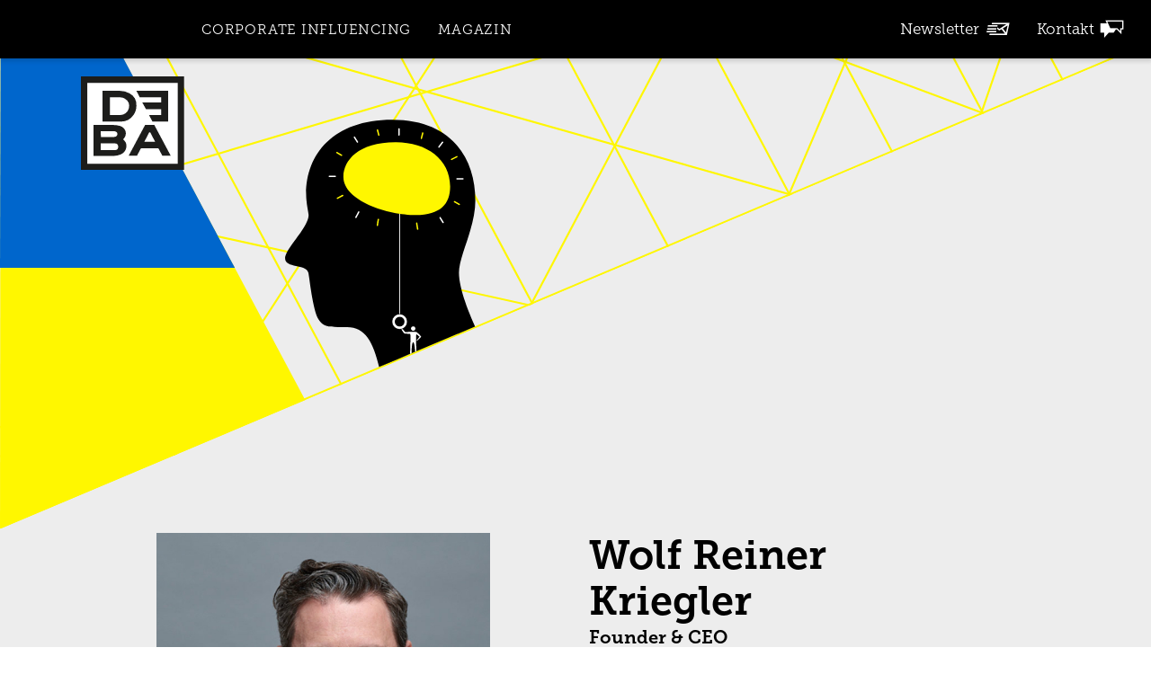

--- FILE ---
content_type: text/html; charset=UTF-8
request_url: https://www.employerbranding.org/menschen-bei-deba/wolf-reiner-kriegler
body_size: 6742
content:
<!DOCTYPE html><html lang="de" dir="ltr"><head><meta name="facebook-domain-verification" content="kvam8anbd5naff8m8rdurzrjsft9o8" /><meta name="google-site-verification" content="bf6zDokTy5sJEai279dBL844llZ6y2-I2_h6YEYWcAY" /><meta charset="utf-8" /><meta name="Generator" content="Drupal 10 (https://www.drupal.org)" /><meta name="MobileOptimized" content="width" /><meta name="HandheldFriendly" content="true" /><meta name="viewport" content="width=device-width, initial-scale=1.0" /><link rel="icon" href="/themes/master_theme/favicon.ico" type="image/vnd.microsoft.icon" /><link rel="alternate" hreflang="de" href="https://www.employerbranding.org/menschen-bei-deba/wolf-reiner-kriegler" /><link rel="canonical" href="https://www.employerbranding.org/menschen-bei-deba/wolf-reiner-kriegler" /><link rel="shortlink" href="https://www.employerbranding.org/node/50" /><title>Wolf Reiner Kriegler - Founder &amp; CEO | DEBA GmbH | DEBA GmbH</title><meta name="robots" content="index, follow" /><meta name="description" content="2002 verschrieb sich Wolf Reiner Kriegler dem Thema Marke. 2006 spezialisierte er sich weiter auf Employer Branding und gründete die DEBA GmbH." /><meta property="og:title" content="Wolf Reiner Kriegler - Founder &amp; CEO | DEBA GmbH" /><meta property="og:description" content="2002 verschrieb sich Wolf Reiner Kriegler dem Thema Marke. 2006 spezialisierte er sich weiter auf Employer Branding und gründete die DEBA GmbH." /><meta property="og:type" content="Website" /><meta property="og:url" content="https://www.employerbranding.org/menschen-bei-deba/wolf-reiner-kriegler" /><meta property="og:site-name" content="DEBA GmbH" /><meta property="og:image" content="https://www.employerbranding.org/sites/default/files/media/images/deba-employer-branding-deba-mitarbeiter-OG-Images-wolf-reiner-kriegler.jpg" /><link rel="apple-touch-icon" sizes="180x180" href="/themes/master_theme/website-icons/apple-touch-icon.png"><link rel="icon" type="image/png" sizes="32x32" href="/themes/master_theme/website-icons/favicon-32x32.png"><link rel="icon" type="image/png" sizes="16x16" href="/themes/master_theme/website-icons/favicon-16x16.png"><link rel="manifest" href="/themes/master_theme/website-icons/site.webmanifest" crossorigin="use-credentials"><link rel="mask-icon" href="/themes/master_theme/website-icons/safari-pinned-tab.svg" color="#000000"><link rel="shortcut icon" href="/themes/master_theme/website-icons/favicon.ico"><meta name="msapplication-config" content="/themes/master_theme/website-icons/browserconfig.xml"><meta name="msapplication-TileColor" content="#000000"><meta name="theme-color" content="#ffffff"><link rel="preload" as="font" href="/themes/master_theme/dist/fonts/IconFont.woff2" crossorigin /><link rel="preload" as="font" href="/themes/master_theme/dist/fonts/MuseoSans-500.woff2" crossorigin /><link rel="preload" as="font" href="/themes/master_theme/dist/fonts/MuseoSans-700.woff2" crossorigin /><link rel="preload" as="font" href="/themes/master_theme/dist/fonts/MuseoSans-900.woff2" crossorigin /><link rel="preload" as="font" href="/themes/master_theme/dist/fonts/MuseoSlab-300.woff2" crossorigin /><link rel="preload" as="font" href="/themes/master_theme/dist/fonts/MuseoSlab-700.woff2" crossorigin /><link rel="preload" as="font" href="/themes/master_theme/dist/fonts/MuseoSlab-900.woff2" crossorigin /><link rel="stylesheet" media="all" href="/sites/default/files/css/css_4hAW4ndrPt8eHBo1RcoGopIbSPKI_h9va7Pj_lr0-EQ.css?delta=0&amp;language=de&amp;theme=master_theme&amp;include=eJzLTSwuSS2KL8lIzU3VL0gtKs7P083MTUxPLdYtzslMSS3SKa4EqsjVT0osTgUAm94Rsw" /><link rel="stylesheet" media="all" href="/sites/default/files/css/css_6koGsD0nztBSHlmAO54qNg1Cp6PYN54bqK4KlL-wBWM.css?delta=1&amp;language=de&amp;theme=master_theme&amp;include=eJzLTSwuSS2KL8lIzU3VL0gtKs7P083MTUxPLdYtzslMSS3SKa4EqsjVT0osTgUAm94Rsw" /><link rel="stylesheet" media="all" href="/sites/default/files/css/css_VMVRySutAXZfKzYP3Za0kQFnCGQXLqgQ3IewgMvCmxQ.css?delta=2&amp;language=de&amp;theme=master_theme&amp;include=eJzLTSwuSS2KL8lIzU3VL0gtKs7P083MTUxPLdYtzslMSS3SKa4EqsjVT0osTgUAm94Rsw" /><link rel="stylesheet" media="all" href="/sites/default/files/css/css_ip7MKKU13rq-e1wZULQlG8UTUV81YD5fvdOhrlNN2tA.css?delta=3&amp;language=de&amp;theme=master_theme&amp;include=eJzLTSwuSS2KL8lIzU3VL0gtKs7P083MTUxPLdYtzslMSS3SKa4EqsjVT0osTgUAm94Rsw" /><link rel="stylesheet" media="all" href="/sites/default/files/css/css_w9CRyfBBBg2Ri0vjj_GRmmHlOfQ0uJAee64yU1nDDoc.css?delta=4&amp;language=de&amp;theme=master_theme&amp;include=eJzLTSwuSS2KL8lIzU3VL0gtKs7P083MTUxPLdYtzslMSS3SKa4EqsjVT0osTgUAm94Rsw" /></head><body class="nid-50 path-node node--type-person"><div class="dialog-off-canvas-main-canvas" data-off-canvas-main-canvas><div class="layout-container"> <header class="header" role="banner"><div class="region region-header"><div id="block-master-theme-branding" class="navigation--branding"> <a href="/" rel="home"> <img src="/themes/master_theme/logo.svg" alt="Startseite" fetchpriority="high" /> </a></div><nav role="navigation" aria-labelledby="block-master-theme-main-menu-menu" id="block-master-theme-main-menu" class="horizontal-navigation"><h2 class="visually-hidden" id="block-master-theme-main-menu-menu">Horizontale Navigation</h2><ul class="menu menu-level-0"><li class="menu-item"> <a href="/corporate-influencing" data-drupal-link-system-path="node/368">Corporate Influencing</a></li><li class="menu-item area-brand"> <a href="/magazin" class="area-brand" data-drupal-link-system-path="node/75">Magazin</a></li></ul> </nav><nav role="navigation" aria-labelledby="block-servicemenu-menu" id="block-servicemenu" class="service-menu"><h2 class="visually-hidden" id="block-servicemenu-menu">Servicemenü</h2><ul class="menu"><li class="menu-item"> <a href="/newsletter" class="service-menu--newsletter" data-drupal-link-system-path="node/131">Newsletter</a></li><li class="menu-item"> <a href="/kontakt" class="service-menu--contact" data-drupal-link-system-path="node/2">Kontakt</a></li></ul> </nav></div> <button id="pushmenu-button" type="button"> <span class="icon-bar l1"></span> <span class="icon-bar l2"></span> <span class="icon-bar l3"></span> </button> </header> <main role="main"><div class="layout-content"><div class="region region-content"><div data-drupal-messages-fallback class="hidden"></div><div id="block-master-theme-content"><div class="page person" ><div class="page--intro intro-image-default"><div class="page--intro-image"><div class="page--intro-image--logo"> <a href="https://www.employerbranding.org/" ><img src="/themes/master_theme/logo.svg" alt="Startseite"/></a></div> <picture> <source media="(max-width: 991px)" srcset="/themes/master_theme/dist/images/intro-images-default/area-brand-mobile.svg" type="image/svg+xml"> <source srcset="/themes/master_theme/dist/images/intro-images-default/area-brand.svg" type="image/svg+xml"> <img src="/themes/master_theme/dist/images/intro-images-default/area-brand.svg" alt="Wolf Reiner Kriegler"> </picture></div></div><div class="container"><div class="section gap row justify-content-center"><div class="col col-lg-10"><div class="row"><div class="person-left col-12 col-lg-5" data-aos="fade-right" data-aos-once="true" data-aos-delay="0"><div class="person-left--image slider-wrapper slider-md slider-sm" data-slider-arrows="1" data-slider-dots="0" data-slider-autoplay="0" data-slides-to-show="1" data-slides-to-scroll="1" data-slider-adaptive-height="1"><div class="person-left--image-item"> <img loading="lazy" src="/sites/default/files/styles/person_profile_image/public/media/images/deba-employer-branding-deba-mitarbeiter-wolf-reiner-kriegler-1200x600.jpg?itok=wE8c5L9m" width="450" height="450" alt="Wolf Reiner Kriegler, CEO &amp; Founder bei DEBA" /></div><div class="person-left--image-item" data-aos="fade-right" data-aos-once="true" data-aos-delay="0"> <img loading="lazy" src="/sites/default/files/styles/person_width_450/public/media/images/deba-employer-branding-deba-mitarbeiter-wolf-reiner-kriegler-01-600px.jpg?itok=-EgE4O1E" width="450" height="603" alt="WWolf Reiner Kriegler, Founder &amp; CEO bei DEBA" /></div></div></div><div class="person-right col-12 col-lg-6 offset-lg-1" data-aos="fade-left" data-aos-once="true" data-aos-delay="0"><h1 class="headline2 no-margin"> Wolf Reiner Kriegler</h1><h3 class="headline4">Founder &amp; CEO</h3><div class="person-right--contact"><div class=" text-type-formatted"> <span class="font-highlight font-bold">T&nbsp;</span><a href="tel:+49 30 889 11 710">+49 30 889 11 710</a> <br> <span class="font-highlight font-bold">E&nbsp;</span><a href="mailto:kriegler@employerbranding.org">kriegler@employerbranding.org</a></div><div class="social-media-nav"><ul><li> <a href="https://www.facebook.com/wolf.reiner.5" data-icon="&#xea01;" target="_blank" rel="nofollow noopener"></a></li><li> <a href="https://twitter.com/ReinerKriegler" data-icon="&#xea03;" target="_blank" rel="nofollow noopener"></a></li><li> <a href="https://www.xing.com/profile/WolfReiner_Kriegler/cv" data-icon="&#xea11;" target="_blank" rel="nofollow noopener"></a></li><li> <a href="https://www.linkedin.com/in/wolf-reiner-kriegler-b086963/" data-icon="&#xea12;" target="_blank" rel="nofollow noopener"></a></li></ul></div></div><div class="text-type-formatted"><p>Pionier des Employer Brandings im deutschsprachigen Raum. Speaker, Autor vieler Fachbeiträge und des meist verkauften Employer-Branding-Fachbuchs in D-A-CH, des im Haufe-Verlag erschienenen <a href="https://www.amazon.de/Praxishandbuch-Employer-Branding-Arbeitshilfen-attraktiven/dp/3648031163" target="_blank">»Praxishandbuch Employer Branding«</a>.</p><p>Von der Uni zum Unternehmer: 1998 ging es los mit einer Kommunikationsagentur mit Fokus Tech-Kunden. Sie platzte 2001 gemeinsam mit der New-Economy-Blase. Wieder aufstehen, Staub aus den Klamotten klopfen.</p><p>&nbsp;</p><blockquote class="quote-lg"><p>Ich liebe dieses Mantra: <strong>Effektivität der Ehrlichkeit.</strong></p></blockquote><p>&nbsp;</p><p>2002 verschrieb er sich dem Thema Marke. Er gründete eine der ersten Markenstrategieberatungen in Deutschland. Schwerpunkt: Corporate Branding und interne Markenführung.</p><p>2006 spezialisierte er sich weiter auf Employer Branding und gründete die DEBA GmbH, die er seitdem leitet.</p><p>&nbsp;</p><p><a class="btn" href="../ueber-die-deba/menschen-bei-deba">Menschen bei DEBA</a></p></div></div></div></div></div></div></div></div></div></div> </main> <footer class="footer" role="contentinfo"><div class="footer-bg"><?xml version="1.0" encoding="utf-8"?><svg version="1.1" xmlns="http://www.w3.org/2000/svg" xmlns:xlink="http://www.w3.org/1999/xlink" x="0px" y="0px" viewBox="0 0 1840 900" style="enable-background:new 0 0 1840 900;" xml:space="preserve"><style type="text/css">
.st0{fill:#FFFFFF;}
.st1{fill:#FFF700;}
.st2{stroke:#000000;stroke-miterlimit:10;}
.st3{fill:none;stroke:#000000;}
.st4{opacity:0.806;enable-background:new    ;}
.st5{clip-path:url(#SVGID_2_);}
.st6{fill:none;stroke:#000000;stroke-width:1.7923;}
.st7{clip-path:url(#SVGID_4_);}
.st8{stroke:#E6005E;}
.st9{fill:#FFFFFF;stroke:#E6005E;}
.st10{enable-background:new    ;}
.st11{fill:none;stroke:#000000;stroke-width:4;}
.st12{clip-path:url(#SVGID_6_);}
.st13{fill:none;stroke:#FFF700;stroke-width:2;}
.st14{fill:none;stroke:#2FDED1;stroke-width:1.7923;}
.st15{clip-path:url(#SVGID_8_);}
.st16{clip-path:url(#SVGID_10_);}
.st17{fill:#2FDED1;stroke:#2FDED1;}
.st18{fill:#2FDED1;stroke:#2FDED1;stroke-miterlimit:10;}
.st19{fill:none;stroke:#2FDED1;stroke-width:2;}
.st20{fill:#E2E2E2;}
.st21{fill-rule:evenodd;clip-rule:evenodd;}
.st22{fill:none;stroke:#000000;stroke-width:1.5095;}
.st23{display:none;}
.st24{display:inline;}
.st25{display:inline;fill:none;stroke:#000000;}
.st26{fill:none;stroke:#000000;stroke-width:6;}
.st27{fill:none;stroke:#000000;stroke-width:2;}
.st28{fill:none;stroke:#000000;stroke-width:1.4222;}
.st29{display:inline;fill:none;stroke:#000000;stroke-width:7.2831;}
.st30{display:inline;fill:none;stroke:#000000;stroke-width:1.0063;}
.st31{display:inline;fill:none;stroke:#FFF700;stroke-width:2;}
.st32{display:inline;fill:none;stroke:#000000;stroke-width:2;}
.st33{display:inline;stroke:#000000;stroke-width:2;}
.st34{display:inline;fill:#FFFFFF;}
.st35{stroke:#FFF700;stroke-width:2;}
.st36{stroke:#000000;stroke-width:2;}
.st37{clip-path:url(#SVGID_12_);}
.st38{fill:none;stroke:#FFF700;stroke-width:3;}
.st39{display:inline;fill:none;stroke:#000000;stroke-width:1.5095;}
</style><g id="state_01"><path d="M1840,727.2v-2.9l-78.3-81.4l78.3-58.2v-2.5l-79.7,59.3l-92.8-96.5l172.5,21.3v-2l-174.5-21.6l11.8-162.7l41.2,8.6	L1840,517.2v-2.9l-118.1-124.9l118.1,24.7v-2l-120.5-25.2l-19.4-20.6l139.9-80.6v-2.3l-141.4,81.4l-18.8-19.9l2.5-34.2l157.7-39.1	v-2.1l-710.3,176.4L0,0v900h1299.8l-50.1-134.1L1368.8,900h2.7l-123.7-139.3l-31.6-84.5l207.3,23.2L1389,900h2l34.4-199.8	l104.1,113L1412.8,900h3.4l114.6-85.3l78.5,85.3h2.7l-79.6-86.5l117.8-87.6L1637.5,900h2l12.6-173.7L1805.4,900h2.7l-154.3-174.9	L1840,746v-2l-186-20.8l106.1-78.9L1840,727.2z M1356.9,391.6l6.7,7.6l-113.1,47.5l11.4-31.4L1356.9,391.6z M1481.8,360.6	l-24.4,141.9l-90.5-102.6l63.1-26.5L1481.8,360.6z M1486.1,359.5l79.1,82.2l-105.8,61l24.5-142.6L1486.1,359.5z M1488.3,358.9	l40.5-10l0,0.1l144.8,30.3L1567,440.7L1488.3,358.9z M1365.5,398.3l-6.4-7.3l58.3-14.5L1365.5,398.3z M1248,447.7l-37.8,15.9	l-26.6-28.9l75.9-18.9L1248,447.7z M1247.1,450.2l-13.8,38.3l-21.6-23.4L1247.1,450.2z M1231,489.1l-59.1-7.3l37.8-15.9L1231,489.1	z M1249.6,449.2l115.4-48.4l91.4,103.6l-18,10.3L1235,489.6L1249.6,449.2z M1456.7,506.5l-1.8,10.2l-13.2-1.6L1456.7,506.5z M1458.6,506.9l10.2,11.6l-11.9-1.5L1458.6,506.9z M1459.5,504.9l107.1-61.7l95.4,99.2l-190.2-23.5L1459.5,504.9z M1568.4,442.2	l106.8-61.5l-11.7,160.5L1568.4,442.2z M1532.9,347.9l119-29.5l25.9,27.4l-2.3,32L1532.9,347.9z M1181.4,435.1l26.9,29.2	l-40.4,16.9l-25.6-3.2l-11.4-30.4L1181.4,435.1z M1164.2,482.8l-17.4,7.3l-3.7-9.9L1164.2,482.8z M1168.2,483.3l64.1,7.9	l-41.8,115.8l-42.9-115L1168.2,483.3z M1234,492.3l84.3,91.6L1206,648.6l-14.4-38.7L1234,492.3z M1236.2,491.7l199.4,24.6	l-115.5,66.5L1236.2,491.7z M1438.9,516.8l15.7,1.9l-30.5,177.2l-102.6-111.5L1438.9,516.8z M1456.6,519l14.3,1.8l178,201.8	l-223-25L1456.6,519z M1473.8,521.1l189.5,23.4l-12.8,176.9L1473.8,521.1z M1716.1,386.2l-37-7.7l19.2-11.1L1716.1,386.2z M1696.9,365.9l-19.3,11.1l2.1-29.3L1696.9,365.9z M1678,343l-23.9-25.2l26.2-6.5L1678,343z M1206.7,650.5l113.1-65.1l102.9,111.8	L1215.4,674L1206.7,650.5z M1427.7,699.8l221,24.7l-117.6,87.5L1427.7,699.8z M1652.5,721.7l12.8-176l93.4,97.1L1652.5,721.7z"/></g><g id="state_02"></g><g id="state_01_als_pfad" class="st23"><g class="st24"><path d="M1299.8,900H0V0l1130.4,446.2l0.2,0.4L1299.8,900z"/></g><line class="st32" x1="1610.6" y1="900" x2="1181.7" y2="434"/><line class="st32" x1="1146.2" y1="491.5" x2="1429.7" y2="372.5"/><line class="st32" x1="1141.6" y1="479" x2="1840" y2="565.3"/><line class="st32" x1="1190.4" y1="610" x2="1261.1" y2="414.3"/><line class="st32" x1="1205.4" y1="650.1" x2="1840" y2="284.6"/><line class="st32" x1="1840" y1="413.1" x2="1529" y2="348.1"/><line class="st32" x1="1840" y1="515.8" x2="1652.2" y2="317.2"/><line class="st32" x1="1840" y1="725.8" x2="1486.4" y2="358.4"/><line class="st32" x1="1806.7" y1="900" x2="1357.2" y2="390.5"/><line class="st32" x1="1414.5" y1="900" x2="1840" y2="583.5"/><line class="st32" x1="1390" y1="900" x2="1483" y2="359.2"/><line class="st32" x1="1840" y1="745" x2="1214.3" y2="674.9"/><line class="st32" x1="1370.1" y1="900" x2="1246.9" y2="761.2"/><line class="st32" x1="1638.5" y1="900" x2="1681.4" y2="310"/><line class="st33" x1="1840" y1="270.6" x2="1129.6" y2="447"/></g></svg></div><div class="footer-bg-mobile"><?xml version="1.0" encoding="utf-8"?><svg version="1.1" xmlns="http://www.w3.org/2000/svg" xmlns:xlink="http://www.w3.org/1999/xlink" x="0px" y="0px" viewBox="0 0 375 755.2" style="enable-background:new 0 0 375 755.2;" xml:space="preserve"><style type="text/css">
.st0{fill:#FFFFFF;}
.st1{fill:#FFF700;}
.st2{stroke:#000000;stroke-miterlimit:10;}
.st3{fill:none;stroke:#000000;}
.st4{opacity:0.806;enable-background:new    ;}
.st5{clip-path:url(#SVGID_2_);}
.st6{fill:none;stroke:#000000;stroke-width:1.7923;}
.st7{clip-path:url(#SVGID_4_);}
.st8{stroke:#E6005E;}
.st9{fill:#FFFFFF;stroke:#E6005E;}
.st10{enable-background:new    ;}
.st11{fill:none;stroke:#000000;stroke-width:4;}
.st12{clip-path:url(#SVGID_6_);}
.st13{fill:none;stroke:#FFF700;stroke-width:2;}
.st14{fill:none;stroke:#2FDED1;stroke-width:1.7923;}
.st15{clip-path:url(#SVGID_8_);}
.st16{clip-path:url(#SVGID_10_);}
.st17{fill:#2FDED1;stroke:#2FDED1;}
.st18{fill:#2FDED1;stroke:#2FDED1;stroke-miterlimit:10;}
.st19{fill:none;stroke:#2FDED1;stroke-width:2;}
.st20{fill:#E2E2E2;}
.st21{fill-rule:evenodd;clip-rule:evenodd;}
.st22{fill:none;stroke:#000000;stroke-width:1.5095;}
.st23{display:none;}
.st24{display:inline;}
.st25{display:inline;fill:none;stroke:#000000;}
.st26{fill:none;stroke:#000000;stroke-width:6;}
.st27{fill:none;stroke:#000000;stroke-width:2;}
.st28{fill:none;stroke:#000000;stroke-width:1.4222;}
.st29{display:inline;fill:none;stroke:#000000;stroke-width:7.2831;}
.st30{display:inline;fill:none;stroke:#000000;stroke-width:1.0063;}
.st31{display:inline;fill:none;stroke:#FFF700;stroke-width:2;}
.st32{display:inline;fill:none;stroke:#000000;stroke-width:2;}
.st33{display:inline;stroke:#000000;stroke-width:2;}
.st34{display:inline;fill:#FFFFFF;}
.st35{stroke:#FFF700;stroke-width:2;}
.st36{stroke:#000000;stroke-width:2;}
.st37{clip-path:url(#SVGID_12_);}
.st38{fill:none;stroke:#FFF700;stroke-width:3;}
.st39{display:inline;fill:none;stroke:#000000;stroke-width:1.5095;}
</style><g id="state_01"><path d="M375,114.5v-2.1l-101.5,25.2L0,0v755.2h375V369.3l-22.1-51l4.4-29.7l17.7,19.7v-3l-16.1-17.9l16.1,0.5v-2l-15.7-0.5	l15.7-12.6v-2.6l-17,13.7l9.8-65.6l7.3,8v-3l-5.5-6l5.5,0.6v-2l-6.8-0.7l6.8-45.7V164v-2.3v-5.9l-1,6.4L337,181.4l-32.2-35.5	l69.7,7.9l0.5,0.5v-2.8l-28.8-28.1l6.7-3.4L375,114.5z M299.7,143.4l-23.9-2.7l-0.6-1.5l16.9-4.2L299.7,143.4z M294.4,134.5	l9.8-2.4l-2.4,10.5L294.4,134.5z M298.8,145.3l-17.2,8.7l-4.9-11.2L298.8,145.3z M300.8,146.5l-7.7,33.8l-10.6-24.5L300.8,146.5z M306.3,131.5l36.2-9l0.3,0.3l-39.1,19.9L306.3,131.5z M353.9,287.2l-10.7,8.7l-3.9-9.1L353.9,287.2z M338.3,284.7l-14.4-33.3	l30.4,33.8L338.3,284.7z M321.4,245.7l-15.3-35.2l59.8,6.4l-10,67.2L321.4,245.7z M305.2,208.4l-2.9-6.8l34.2-17.7l28,30.8	L305.2,208.4z M344,297.8l11.2-9.1l-3.9,26.1L344,297.8z M373.7,164.7l-7.3,49.1l-28-30.9L373.7,164.7z M301.5,199.7l-7.1-16.3l0,0	l8.4-36.7l32.3,35.6L301.5,199.7z M372.2,151.5l-66.5-7.5l38.7-19.7L372.2,151.5z"/></g><g id="state_02"></g><g id="state_01_als_pfad" class="st23"><g class="st24"><path id="Pfad_4819_1_" d="M0,0l274.8,138.3l100.2,231v385.9H0V0z"/><polyline class="st35" points="375,113.5 292.5,133.9 273.6,138.6	"/><line class="st36" x1="375" y1="224.8" x2="292.5" y2="133.9"/><line class="st36" x1="293.8" y1="181.9" x2="305.5" y2="130.7"/><line class="st36" x1="282.1" y1="154.9" x2="352.6" y2="119"/><line class="st36" x1="276.3" y1="141.7" x2="375" y2="152.8"/><line class="st36" x1="375" y1="152.8" x2="342.8" y2="121.4"/><line class="st36" x1="305.7" y1="209.4" x2="375" y2="216.9"/><line class="st36" x1="322.7" y1="248.6" x2="374.9" y2="306.7"/><line class="st36" x1="343.6" y1="296.8" x2="374.9" y2="271.5"/><line class="st36" x1="352.1" y1="316.5" x2="375" y2="162.9"/><line class="st36" x1="338.8" y1="285.8" x2="375" y2="286.9"/><line class="st36" x1="301.9" y1="200.7" x2="375" y2="162.9"/><line class="st36" x1="375" y1="113.5" x2="273.6" y2="138.6"/></g></g></svg></div><div class="region region-footer"><div id="block-newsletteranmeldung" class="footer--newsletter-box"><h3>Newsletter</h3><p>Neues und Inspirierendes aus dem Employer Branding Journal und von DEBA. Hier anmelden und nichts verpassen!</p><p><a class="btn btn-sm" href="/newsletter">Jetzt anmelden</a></p></div><div id="block-socialmediamenu" class="footer--social-nav"><div class="social-media-nav"><ul><li><a data-icon="" href="https://www.linkedin.com/company/deba-employerbranding/about/" target="_blank" rel="nofollow noopener">LinkedIn</a></li><li><a data-icon="" href="https://www.instagram.com/debagmbh/" target="_blank" rel="nofollow noopener">Instagram</a></li><li><a data-icon="" href="https://www.facebook.com/DEBAGmbH/" target="_blank" rel="nofollow noopener">Facebook</a></li></ul></div></div><div id="block-informationsboxen" class="footer--info-boxes"><div class="footer--info-boxes--item"><div class="footer--info-boxes--item-content"><h3 class="font-size-big">DEBA Deutsche Employer Branding Akademie GmbH</h3><div>Jeanne-Mammen-Bogen 583<br> 10623 Berlin<br>&nbsp;</div></div></div><div class="footer--info-boxes--item"><div class="footer--info-boxes--item-content"><h3 class="font-size-big">Kontakt</h3><div> <a href="tel:+4917065997530 ">T +49 170 65 99 75 3 </a><br /> <a href="mailto:kuester@employerbranding.org ">E kuester@employerbranding.org </a><br>&nbsp;</div></div></div><div class="footer--info-boxes--item"><div class="footer--info-boxes--item-content"><h3 class="font-size-big">Presseanfragen</h3><div>Elena Küster<br>Assistenz der Geschäftsführung und Office Managerin<br>&nbsp;</div></div></div></div><nav role="navigation" aria-labelledby="block-master-theme-footer-menu" id="block-master-theme-footer" class="footer--service-nav"><h2 class="visually-hidden" id="block-master-theme-footer-menu">Fußzeilenmenü</h2><ul class="menu"><li class="menu-item"> <a href="/kontakt" data-drupal-link-system-path="node/2">Kontakt</a></li><li class="menu-item"> <a href="/impressum" data-drupal-link-system-path="node/5">Impressum</a></li><li class="menu-item"> <a href="/datenschutz" data-drupal-link-system-path="node/6">Datenschutz</a></li><li class="menu-item"> <a href="/agb" title="Allgemeine Geschäftsbedingungen" data-drupal-link-system-path="node/17">AGB</a></li><li class="menu-item"> <a href="/strategie" data-drupal-link-system-path="node/18">Strategie</a></li><li class="menu-item"> <a href="/referenzen" data-drupal-link-system-path="node/100">Referenzen</a></li></ul> </nav><div id="block-copyright" class="footer--copyright"><p>2024 DEBA</p></div></div> </footer></div></div><script src="/sites/default/files/js/js_eBBSw3XnkhPV6fbzNDoV0Tg5TRFtYjVWb3awp8v8xtY.js?scope=footer&amp;delta=0&amp;language=de&amp;theme=master_theme&amp;include=eJzLTSwuSS2KL8lIzU3VL0gtKs7P083MTUxPLdYtzslMSS0CAOEXDRg"></script><script src="/sites/default/files/js/js_laM3tGwe0bW1jzy7u6t8f-wADv3ul2jTNoiDL9pJdFE.js?scope=footer&amp;delta=1&amp;language=de&amp;theme=master_theme&amp;include=eJzLTSwuSS2KL8lIzU3VL0gtKs7P083MTUxPLdYtzslMSS0CAOEXDRg"></script><script src="/sites/default/files/js/js_7GCuE8aRrCxCPBPDooBGe-k_L9gshFffsfCb8DDC3-o.js?scope=footer&amp;delta=2&amp;language=de&amp;theme=master_theme&amp;include=eJzLTSwuSS2KL8lIzU3VL0gtKs7P083MTUxPLdYtzslMSS0CAOEXDRg"></script><span id="scroll-to-top" data-icon="&#xea13;"></span></body></html>

--- FILE ---
content_type: text/css
request_url: https://www.employerbranding.org/sites/default/files/css/css_w9CRyfBBBg2Ri0vjj_GRmmHlOfQ0uJAee64yU1nDDoc.css?delta=4&language=de&theme=master_theme&include=eJzLTSwuSS2KL8lIzU3VL0gtKs7P083MTUxPLdYtzslMSS3SKa4EqsjVT0osTgUAm94Rsw
body_size: 40764
content:
/* @license GPL-2.0-or-later https://www.drupal.org/licensing/faq */
.container,.container-fluid,.container-lg,.container-md,.container-sm,.container-xl,.container-xxl{width:100%;padding-right:var(--bs-gutter-x,.75rem);padding-left:var(--bs-gutter-x,.75rem);margin-right:auto;margin-left:auto}@media (min-width:576px){.container,.container-sm{max-width:540px}}@media (min-width:768px){.container,.container-md,.container-sm{max-width:720px}}@media (min-width:992px){.container,.container-lg,.container-md,.container-sm{max-width:960px}}@media (min-width:1200px){.container,.container-lg,.container-md,.container-sm,.container-xl{max-width:1140px}}@media (min-width:1400px){.container,.container-lg,.container-md,.container-sm,.container-xl,.container-xxl{max-width:1320px}}.row{--bs-gutter-x:1.5rem;--bs-gutter-y:0;display:flex;flex-wrap:wrap;margin-top:calc(var(--bs-gutter-y) * -1);margin-right:calc(var(--bs-gutter-x)/ -2);margin-left:calc(var(--bs-gutter-x)/ -2)}.row>*{box-sizing:border-box;flex-shrink:0;width:100%;max-width:100%;padding-right:calc(var(--bs-gutter-x)/ 2);padding-left:calc(var(--bs-gutter-x)/ 2);margin-top:var(--bs-gutter-y)}.col{flex:1 0 0%}.row-cols-auto>*{flex:0 0 auto;width:auto}.row-cols-1>*{flex:0 0 auto;width:100%}.row-cols-2>*{flex:0 0 auto;width:50%}.row-cols-3>*{flex:0 0 auto;width:33.3333333333%}.row-cols-4>*{flex:0 0 auto;width:25%}.row-cols-5>*{flex:0 0 auto;width:20%}.row-cols-6>*{flex:0 0 auto;width:16.6666666667%}.col-auto{flex:0 0 auto;width:auto}.col-1{flex:0 0 auto;width:8.3333333333%}.col-2{flex:0 0 auto;width:16.6666666667%}.col-3{flex:0 0 auto;width:25%}.col-4{flex:0 0 auto;width:33.3333333333%}.col-5{flex:0 0 auto;width:41.6666666667%}.col-6{flex:0 0 auto;width:50%}.col-7{flex:0 0 auto;width:58.3333333333%}.col-8{flex:0 0 auto;width:66.6666666667%}.col-9{flex:0 0 auto;width:75%}.col-10{flex:0 0 auto;width:83.3333333333%}.col-11{flex:0 0 auto;width:91.6666666667%}.col-12{flex:0 0 auto;width:100%}.offset-1{margin-left:8.3333333333%}.offset-2{margin-left:16.6666666667%}.offset-3{margin-left:25%}.offset-4{margin-left:33.3333333333%}.offset-5{margin-left:41.6666666667%}.offset-6{margin-left:50%}.offset-7{margin-left:58.3333333333%}.offset-8{margin-left:66.6666666667%}.offset-9{margin-left:75%}.offset-10{margin-left:83.3333333333%}.offset-11{margin-left:91.6666666667%}.g-0,.gx-0{--bs-gutter-x:0}.g-0,.gy-0{--bs-gutter-y:0}.g-1,.gx-1{--bs-gutter-x:0.25rem}.g-1,.gy-1{--bs-gutter-y:0.25rem}.g-2,.gx-2{--bs-gutter-x:0.5rem}.g-2,.gy-2{--bs-gutter-y:0.5rem}.g-3,.gx-3{--bs-gutter-x:1rem}.g-3,.gy-3{--bs-gutter-y:1rem}.g-4,.gx-4{--bs-gutter-x:1.5rem}.g-4,.gy-4{--bs-gutter-y:1.5rem}.g-5,.gx-5{--bs-gutter-x:3rem}.g-5,.gy-5{--bs-gutter-y:3rem}@media (min-width:576px){.col-sm{flex:1 0 0%}.row-cols-sm-auto>*{flex:0 0 auto;width:auto}.row-cols-sm-1>*{flex:0 0 auto;width:100%}.row-cols-sm-2>*{flex:0 0 auto;width:50%}.row-cols-sm-3>*{flex:0 0 auto;width:33.3333333333%}.row-cols-sm-4>*{flex:0 0 auto;width:25%}.row-cols-sm-5>*{flex:0 0 auto;width:20%}.row-cols-sm-6>*{flex:0 0 auto;width:16.6666666667%}.col-sm-auto{flex:0 0 auto;width:auto}.col-sm-1{flex:0 0 auto;width:8.3333333333%}.col-sm-2{flex:0 0 auto;width:16.6666666667%}.col-sm-3{flex:0 0 auto;width:25%}.col-sm-4{flex:0 0 auto;width:33.3333333333%}.col-sm-5{flex:0 0 auto;width:41.6666666667%}.col-sm-6{flex:0 0 auto;width:50%}.col-sm-7{flex:0 0 auto;width:58.3333333333%}.col-sm-8{flex:0 0 auto;width:66.6666666667%}.col-sm-9{flex:0 0 auto;width:75%}.col-sm-10{flex:0 0 auto;width:83.3333333333%}.col-sm-11{flex:0 0 auto;width:91.6666666667%}.col-sm-12{flex:0 0 auto;width:100%}.offset-sm-0{margin-left:0}.offset-sm-1{margin-left:8.3333333333%}.offset-sm-2{margin-left:16.6666666667%}.offset-sm-3{margin-left:25%}.offset-sm-4{margin-left:33.3333333333%}.offset-sm-5{margin-left:41.6666666667%}.offset-sm-6{margin-left:50%}.offset-sm-7{margin-left:58.3333333333%}.offset-sm-8{margin-left:66.6666666667%}.offset-sm-9{margin-left:75%}.offset-sm-10{margin-left:83.3333333333%}.offset-sm-11{margin-left:91.6666666667%}.g-sm-0,.gx-sm-0{--bs-gutter-x:0}.g-sm-0,.gy-sm-0{--bs-gutter-y:0}.g-sm-1,.gx-sm-1{--bs-gutter-x:0.25rem}.g-sm-1,.gy-sm-1{--bs-gutter-y:0.25rem}.g-sm-2,.gx-sm-2{--bs-gutter-x:0.5rem}.g-sm-2,.gy-sm-2{--bs-gutter-y:0.5rem}.g-sm-3,.gx-sm-3{--bs-gutter-x:1rem}.g-sm-3,.gy-sm-3{--bs-gutter-y:1rem}.g-sm-4,.gx-sm-4{--bs-gutter-x:1.5rem}.g-sm-4,.gy-sm-4{--bs-gutter-y:1.5rem}.g-sm-5,.gx-sm-5{--bs-gutter-x:3rem}.g-sm-5,.gy-sm-5{--bs-gutter-y:3rem}}@media (min-width:768px){.col-md{flex:1 0 0%}.row-cols-md-auto>*{flex:0 0 auto;width:auto}.row-cols-md-1>*{flex:0 0 auto;width:100%}.row-cols-md-2>*{flex:0 0 auto;width:50%}.row-cols-md-3>*{flex:0 0 auto;width:33.3333333333%}.row-cols-md-4>*{flex:0 0 auto;width:25%}.row-cols-md-5>*{flex:0 0 auto;width:20%}.row-cols-md-6>*{flex:0 0 auto;width:16.6666666667%}.col-md-auto{flex:0 0 auto;width:auto}.col-md-1{flex:0 0 auto;width:8.3333333333%}.col-md-2{flex:0 0 auto;width:16.6666666667%}.col-md-3{flex:0 0 auto;width:25%}.col-md-4{flex:0 0 auto;width:33.3333333333%}.col-md-5{flex:0 0 auto;width:41.6666666667%}.col-md-6{flex:0 0 auto;width:50%}.col-md-7{flex:0 0 auto;width:58.3333333333%}.col-md-8{flex:0 0 auto;width:66.6666666667%}.col-md-9{flex:0 0 auto;width:75%}.col-md-10{flex:0 0 auto;width:83.3333333333%}.col-md-11{flex:0 0 auto;width:91.6666666667%}.col-md-12{flex:0 0 auto;width:100%}.offset-md-0{margin-left:0}.offset-md-1{margin-left:8.3333333333%}.offset-md-2{margin-left:16.6666666667%}.offset-md-3{margin-left:25%}.offset-md-4{margin-left:33.3333333333%}.offset-md-5{margin-left:41.6666666667%}.offset-md-6{margin-left:50%}.offset-md-7{margin-left:58.3333333333%}.offset-md-8{margin-left:66.6666666667%}.offset-md-9{margin-left:75%}.offset-md-10{margin-left:83.3333333333%}.offset-md-11{margin-left:91.6666666667%}.g-md-0,.gx-md-0{--bs-gutter-x:0}.g-md-0,.gy-md-0{--bs-gutter-y:0}.g-md-1,.gx-md-1{--bs-gutter-x:0.25rem}.g-md-1,.gy-md-1{--bs-gutter-y:0.25rem}.g-md-2,.gx-md-2{--bs-gutter-x:0.5rem}.g-md-2,.gy-md-2{--bs-gutter-y:0.5rem}.g-md-3,.gx-md-3{--bs-gutter-x:1rem}.g-md-3,.gy-md-3{--bs-gutter-y:1rem}.g-md-4,.gx-md-4{--bs-gutter-x:1.5rem}.g-md-4,.gy-md-4{--bs-gutter-y:1.5rem}.g-md-5,.gx-md-5{--bs-gutter-x:3rem}.g-md-5,.gy-md-5{--bs-gutter-y:3rem}}@media (min-width:992px){.col-lg{flex:1 0 0%}.row-cols-lg-auto>*{flex:0 0 auto;width:auto}.row-cols-lg-1>*{flex:0 0 auto;width:100%}.row-cols-lg-2>*{flex:0 0 auto;width:50%}.row-cols-lg-3>*{flex:0 0 auto;width:33.3333333333%}.row-cols-lg-4>*{flex:0 0 auto;width:25%}.row-cols-lg-5>*{flex:0 0 auto;width:20%}.row-cols-lg-6>*{flex:0 0 auto;width:16.6666666667%}.col-lg-auto{flex:0 0 auto;width:auto}.col-lg-1{flex:0 0 auto;width:8.3333333333%}.col-lg-2{flex:0 0 auto;width:16.6666666667%}.col-lg-3{flex:0 0 auto;width:25%}.col-lg-4{flex:0 0 auto;width:33.3333333333%}.col-lg-5{flex:0 0 auto;width:41.6666666667%}.col-lg-6{flex:0 0 auto;width:50%}.col-lg-7{flex:0 0 auto;width:58.3333333333%}.col-lg-8{flex:0 0 auto;width:66.6666666667%}.col-lg-9{flex:0 0 auto;width:75%}.col-lg-10{flex:0 0 auto;width:83.3333333333%}.col-lg-11{flex:0 0 auto;width:91.6666666667%}.col-lg-12{flex:0 0 auto;width:100%}.offset-lg-0{margin-left:0}.offset-lg-1{margin-left:8.3333333333%}.offset-lg-2{margin-left:16.6666666667%}.offset-lg-3{margin-left:25%}.offset-lg-4{margin-left:33.3333333333%}.offset-lg-5{margin-left:41.6666666667%}.offset-lg-6{margin-left:50%}.offset-lg-7{margin-left:58.3333333333%}.offset-lg-8{margin-left:66.6666666667%}.offset-lg-9{margin-left:75%}.offset-lg-10{margin-left:83.3333333333%}.offset-lg-11{margin-left:91.6666666667%}.g-lg-0,.gx-lg-0{--bs-gutter-x:0}.g-lg-0,.gy-lg-0{--bs-gutter-y:0}.g-lg-1,.gx-lg-1{--bs-gutter-x:0.25rem}.g-lg-1,.gy-lg-1{--bs-gutter-y:0.25rem}.g-lg-2,.gx-lg-2{--bs-gutter-x:0.5rem}.g-lg-2,.gy-lg-2{--bs-gutter-y:0.5rem}.g-lg-3,.gx-lg-3{--bs-gutter-x:1rem}.g-lg-3,.gy-lg-3{--bs-gutter-y:1rem}.g-lg-4,.gx-lg-4{--bs-gutter-x:1.5rem}.g-lg-4,.gy-lg-4{--bs-gutter-y:1.5rem}.g-lg-5,.gx-lg-5{--bs-gutter-x:3rem}.g-lg-5,.gy-lg-5{--bs-gutter-y:3rem}}@media (min-width:1200px){.col-xl{flex:1 0 0%}.row-cols-xl-auto>*{flex:0 0 auto;width:auto}.row-cols-xl-1>*{flex:0 0 auto;width:100%}.row-cols-xl-2>*{flex:0 0 auto;width:50%}.row-cols-xl-3>*{flex:0 0 auto;width:33.3333333333%}.row-cols-xl-4>*{flex:0 0 auto;width:25%}.row-cols-xl-5>*{flex:0 0 auto;width:20%}.row-cols-xl-6>*{flex:0 0 auto;width:16.6666666667%}.col-xl-auto{flex:0 0 auto;width:auto}.col-xl-1{flex:0 0 auto;width:8.3333333333%}.col-xl-2{flex:0 0 auto;width:16.6666666667%}.col-xl-3{flex:0 0 auto;width:25%}.col-xl-4{flex:0 0 auto;width:33.3333333333%}.col-xl-5{flex:0 0 auto;width:41.6666666667%}.col-xl-6{flex:0 0 auto;width:50%}.col-xl-7{flex:0 0 auto;width:58.3333333333%}.col-xl-8{flex:0 0 auto;width:66.6666666667%}.col-xl-9{flex:0 0 auto;width:75%}.col-xl-10{flex:0 0 auto;width:83.3333333333%}.col-xl-11{flex:0 0 auto;width:91.6666666667%}.col-xl-12{flex:0 0 auto;width:100%}.offset-xl-0{margin-left:0}.offset-xl-1{margin-left:8.3333333333%}.offset-xl-2{margin-left:16.6666666667%}.offset-xl-3{margin-left:25%}.offset-xl-4{margin-left:33.3333333333%}.offset-xl-5{margin-left:41.6666666667%}.offset-xl-6{margin-left:50%}.offset-xl-7{margin-left:58.3333333333%}.offset-xl-8{margin-left:66.6666666667%}.offset-xl-9{margin-left:75%}.offset-xl-10{margin-left:83.3333333333%}.offset-xl-11{margin-left:91.6666666667%}.g-xl-0,.gx-xl-0{--bs-gutter-x:0}.g-xl-0,.gy-xl-0{--bs-gutter-y:0}.g-xl-1,.gx-xl-1{--bs-gutter-x:0.25rem}.g-xl-1,.gy-xl-1{--bs-gutter-y:0.25rem}.g-xl-2,.gx-xl-2{--bs-gutter-x:0.5rem}.g-xl-2,.gy-xl-2{--bs-gutter-y:0.5rem}.g-xl-3,.gx-xl-3{--bs-gutter-x:1rem}.g-xl-3,.gy-xl-3{--bs-gutter-y:1rem}.g-xl-4,.gx-xl-4{--bs-gutter-x:1.5rem}.g-xl-4,.gy-xl-4{--bs-gutter-y:1.5rem}.g-xl-5,.gx-xl-5{--bs-gutter-x:3rem}.g-xl-5,.gy-xl-5{--bs-gutter-y:3rem}}@media (min-width:1400px){.col-xxl{flex:1 0 0%}.row-cols-xxl-auto>*{flex:0 0 auto;width:auto}.row-cols-xxl-1>*{flex:0 0 auto;width:100%}.row-cols-xxl-2>*{flex:0 0 auto;width:50%}.row-cols-xxl-3>*{flex:0 0 auto;width:33.3333333333%}.row-cols-xxl-4>*{flex:0 0 auto;width:25%}.row-cols-xxl-5>*{flex:0 0 auto;width:20%}.row-cols-xxl-6>*{flex:0 0 auto;width:16.6666666667%}.col-xxl-auto{flex:0 0 auto;width:auto}.col-xxl-1{flex:0 0 auto;width:8.3333333333%}.col-xxl-2{flex:0 0 auto;width:16.6666666667%}.col-xxl-3{flex:0 0 auto;width:25%}.col-xxl-4{flex:0 0 auto;width:33.3333333333%}.col-xxl-5{flex:0 0 auto;width:41.6666666667%}.col-xxl-6{flex:0 0 auto;width:50%}.col-xxl-7{flex:0 0 auto;width:58.3333333333%}.col-xxl-8{flex:0 0 auto;width:66.6666666667%}.col-xxl-9{flex:0 0 auto;width:75%}.col-xxl-10{flex:0 0 auto;width:83.3333333333%}.col-xxl-11{flex:0 0 auto;width:91.6666666667%}.col-xxl-12{flex:0 0 auto;width:100%}.offset-xxl-0{margin-left:0}.offset-xxl-1{margin-left:8.3333333333%}.offset-xxl-2{margin-left:16.6666666667%}.offset-xxl-3{margin-left:25%}.offset-xxl-4{margin-left:33.3333333333%}.offset-xxl-5{margin-left:41.6666666667%}.offset-xxl-6{margin-left:50%}.offset-xxl-7{margin-left:58.3333333333%}.offset-xxl-8{margin-left:66.6666666667%}.offset-xxl-9{margin-left:75%}.offset-xxl-10{margin-left:83.3333333333%}.offset-xxl-11{margin-left:91.6666666667%}.g-xxl-0,.gx-xxl-0{--bs-gutter-x:0}.g-xxl-0,.gy-xxl-0{--bs-gutter-y:0}.g-xxl-1,.gx-xxl-1{--bs-gutter-x:0.25rem}.g-xxl-1,.gy-xxl-1{--bs-gutter-y:0.25rem}.g-xxl-2,.gx-xxl-2{--bs-gutter-x:0.5rem}.g-xxl-2,.gy-xxl-2{--bs-gutter-y:0.5rem}.g-xxl-3,.gx-xxl-3{--bs-gutter-x:1rem}.g-xxl-3,.gy-xxl-3{--bs-gutter-y:1rem}.g-xxl-4,.gx-xxl-4{--bs-gutter-x:1.5rem}.g-xxl-4,.gy-xxl-4{--bs-gutter-y:1.5rem}.g-xxl-5,.gx-xxl-5{--bs-gutter-x:3rem}.g-xxl-5,.gy-xxl-5{--bs-gutter-y:3rem}}.d-inline{display:inline!important}.d-inline-block{display:inline-block!important}.d-block{display:block!important}.d-grid{display:grid!important}.d-table{display:table!important}.d-table-row{display:table-row!important}.d-table-cell{display:table-cell!important}.d-flex{display:flex!important}.d-inline-flex{display:inline-flex!important}.d-none{display:none!important}.flex-fill{flex:1 1 auto!important}.flex-row{flex-direction:row!important}.flex-column{flex-direction:column!important}.flex-row-reverse{flex-direction:row-reverse!important}.flex-column-reverse{flex-direction:column-reverse!important}.flex-grow-0{flex-grow:0!important}.flex-grow-1{flex-grow:1!important}.flex-shrink-0{flex-shrink:0!important}.flex-shrink-1{flex-shrink:1!important}.flex-wrap{flex-wrap:wrap!important}.flex-nowrap{flex-wrap:nowrap!important}.flex-wrap-reverse{flex-wrap:wrap-reverse!important}.justify-content-start{justify-content:flex-start!important}.justify-content-end{justify-content:flex-end!important}.justify-content-center{justify-content:center!important}.justify-content-between{justify-content:space-between!important}.justify-content-around{justify-content:space-around!important}.justify-content-evenly{justify-content:space-evenly!important}.align-items-start{align-items:flex-start!important}.align-items-end{align-items:flex-end!important}.align-items-center{align-items:center!important}.align-items-baseline{align-items:baseline!important}.align-items-stretch{align-items:stretch!important}.align-content-start{align-content:flex-start!important}.align-content-end{align-content:flex-end!important}.align-content-center{align-content:center!important}.align-content-between{align-content:space-between!important}.align-content-around{align-content:space-around!important}.align-content-stretch{align-content:stretch!important}.align-self-auto{align-self:auto!important}.align-self-start{align-self:flex-start!important}.align-self-end{align-self:flex-end!important}.align-self-center{align-self:center!important}.align-self-baseline{align-self:baseline!important}.align-self-stretch{align-self:stretch!important}.order-first{order:-1!important}.order-0{order:0!important}.order-1{order:1!important}.order-2{order:2!important}.order-3{order:3!important}.order-4{order:4!important}.order-5{order:5!important}.order-last{order:6!important}.m-0{margin:0!important}.m-1{margin:.25rem!important}.m-2{margin:.5rem!important}.m-3{margin:1rem!important}.m-4{margin:1.5rem!important}.m-5{margin:3rem!important}.m-auto{margin:auto!important}.mx-0{margin-right:0!important;margin-left:0!important}.mx-1{margin-right:.25rem!important;margin-left:.25rem!important}.mx-2{margin-right:.5rem!important;margin-left:.5rem!important}.mx-3{margin-right:1rem!important;margin-left:1rem!important}.mx-4{margin-right:1.5rem!important;margin-left:1.5rem!important}.mx-5{margin-right:3rem!important;margin-left:3rem!important}.mx-auto{margin-right:auto!important;margin-left:auto!important}.my-0{margin-top:0!important;margin-bottom:0!important}.my-1{margin-top:.25rem!important;margin-bottom:.25rem!important}.my-2{margin-top:.5rem!important;margin-bottom:.5rem!important}.my-3{margin-top:1rem!important;margin-bottom:1rem!important}.my-4{margin-top:1.5rem!important;margin-bottom:1.5rem!important}.my-5{margin-top:3rem!important;margin-bottom:3rem!important}.my-auto{margin-top:auto!important;margin-bottom:auto!important}.mt-0{margin-top:0!important}.mt-1{margin-top:.25rem!important}.mt-2{margin-top:.5rem!important}.mt-3{margin-top:1rem!important}.mt-4{margin-top:1.5rem!important}.mt-5{margin-top:3rem!important}.mt-auto{margin-top:auto!important}.me-0{margin-right:0!important}.me-1{margin-right:.25rem!important}.me-2{margin-right:.5rem!important}.me-3{margin-right:1rem!important}.me-4{margin-right:1.5rem!important}.me-5{margin-right:3rem!important}.me-auto{margin-right:auto!important}.mb-0{margin-bottom:0!important}.mb-1{margin-bottom:.25rem!important}.mb-2{margin-bottom:.5rem!important}.mb-3{margin-bottom:1rem!important}.mb-4{margin-bottom:1.5rem!important}.mb-5{margin-bottom:3rem!important}.mb-auto{margin-bottom:auto!important}.ms-0{margin-left:0!important}.ms-1{margin-left:.25rem!important}.ms-2{margin-left:.5rem!important}.ms-3{margin-left:1rem!important}.ms-4{margin-left:1.5rem!important}.ms-5{margin-left:3rem!important}.ms-auto{margin-left:auto!important}.p-0{padding:0!important}.p-1{padding:.25rem!important}.p-2{padding:.5rem!important}.p-3{padding:1rem!important}.p-4{padding:1.5rem!important}.p-5{padding:3rem!important}.px-0{padding-right:0!important;padding-left:0!important}.px-1{padding-right:.25rem!important;padding-left:.25rem!important}.px-2{padding-right:.5rem!important;padding-left:.5rem!important}.px-3{padding-right:1rem!important;padding-left:1rem!important}.px-4{padding-right:1.5rem!important;padding-left:1.5rem!important}.px-5{padding-right:3rem!important;padding-left:3rem!important}.py-0{padding-top:0!important;padding-bottom:0!important}.py-1{padding-top:.25rem!important;padding-bottom:.25rem!important}.py-2{padding-top:.5rem!important;padding-bottom:.5rem!important}.py-3{padding-top:1rem!important;padding-bottom:1rem!important}.py-4{padding-top:1.5rem!important;padding-bottom:1.5rem!important}.py-5{padding-top:3rem!important;padding-bottom:3rem!important}.pt-0{padding-top:0!important}.pt-1{padding-top:.25rem!important}.pt-2{padding-top:.5rem!important}.pt-3{padding-top:1rem!important}.pt-4{padding-top:1.5rem!important}.pt-5{padding-top:3rem!important}.pe-0{padding-right:0!important}.pe-1{padding-right:.25rem!important}.pe-2{padding-right:.5rem!important}.pe-3{padding-right:1rem!important}.pe-4{padding-right:1.5rem!important}.pe-5{padding-right:3rem!important}.pb-0{padding-bottom:0!important}.pb-1{padding-bottom:.25rem!important}.pb-2{padding-bottom:.5rem!important}.pb-3{padding-bottom:1rem!important}.pb-4{padding-bottom:1.5rem!important}.pb-5{padding-bottom:3rem!important}.ps-0{padding-left:0!important}.ps-1{padding-left:.25rem!important}.ps-2{padding-left:.5rem!important}.ps-3{padding-left:1rem!important}.ps-4{padding-left:1.5rem!important}.ps-5{padding-left:3rem!important}@media (min-width:576px){.d-sm-inline{display:inline!important}.d-sm-inline-block{display:inline-block!important}.d-sm-block{display:block!important}.d-sm-grid{display:grid!important}.d-sm-table{display:table!important}.d-sm-table-row{display:table-row!important}.d-sm-table-cell{display:table-cell!important}.d-sm-flex{display:flex!important}.d-sm-inline-flex{display:inline-flex!important}.d-sm-none{display:none!important}.flex-sm-fill{flex:1 1 auto!important}.flex-sm-row{flex-direction:row!important}.flex-sm-column{flex-direction:column!important}.flex-sm-row-reverse{flex-direction:row-reverse!important}.flex-sm-column-reverse{flex-direction:column-reverse!important}.flex-sm-grow-0{flex-grow:0!important}.flex-sm-grow-1{flex-grow:1!important}.flex-sm-shrink-0{flex-shrink:0!important}.flex-sm-shrink-1{flex-shrink:1!important}.flex-sm-wrap{flex-wrap:wrap!important}.flex-sm-nowrap{flex-wrap:nowrap!important}.flex-sm-wrap-reverse{flex-wrap:wrap-reverse!important}.justify-content-sm-start{justify-content:flex-start!important}.justify-content-sm-end{justify-content:flex-end!important}.justify-content-sm-center{justify-content:center!important}.justify-content-sm-between{justify-content:space-between!important}.justify-content-sm-around{justify-content:space-around!important}.justify-content-sm-evenly{justify-content:space-evenly!important}.align-items-sm-start{align-items:flex-start!important}.align-items-sm-end{align-items:flex-end!important}.align-items-sm-center{align-items:center!important}.align-items-sm-baseline{align-items:baseline!important}.align-items-sm-stretch{align-items:stretch!important}.align-content-sm-start{align-content:flex-start!important}.align-content-sm-end{align-content:flex-end!important}.align-content-sm-center{align-content:center!important}.align-content-sm-between{align-content:space-between!important}.align-content-sm-around{align-content:space-around!important}.align-content-sm-stretch{align-content:stretch!important}.align-self-sm-auto{align-self:auto!important}.align-self-sm-start{align-self:flex-start!important}.align-self-sm-end{align-self:flex-end!important}.align-self-sm-center{align-self:center!important}.align-self-sm-baseline{align-self:baseline!important}.align-self-sm-stretch{align-self:stretch!important}.order-sm-first{order:-1!important}.order-sm-0{order:0!important}.order-sm-1{order:1!important}.order-sm-2{order:2!important}.order-sm-3{order:3!important}.order-sm-4{order:4!important}.order-sm-5{order:5!important}.order-sm-last{order:6!important}.m-sm-0{margin:0!important}.m-sm-1{margin:.25rem!important}.m-sm-2{margin:.5rem!important}.m-sm-3{margin:1rem!important}.m-sm-4{margin:1.5rem!important}.m-sm-5{margin:3rem!important}.m-sm-auto{margin:auto!important}.mx-sm-0{margin-right:0!important;margin-left:0!important}.mx-sm-1{margin-right:.25rem!important;margin-left:.25rem!important}.mx-sm-2{margin-right:.5rem!important;margin-left:.5rem!important}.mx-sm-3{margin-right:1rem!important;margin-left:1rem!important}.mx-sm-4{margin-right:1.5rem!important;margin-left:1.5rem!important}.mx-sm-5{margin-right:3rem!important;margin-left:3rem!important}.mx-sm-auto{margin-right:auto!important;margin-left:auto!important}.my-sm-0{margin-top:0!important;margin-bottom:0!important}.my-sm-1{margin-top:.25rem!important;margin-bottom:.25rem!important}.my-sm-2{margin-top:.5rem!important;margin-bottom:.5rem!important}.my-sm-3{margin-top:1rem!important;margin-bottom:1rem!important}.my-sm-4{margin-top:1.5rem!important;margin-bottom:1.5rem!important}.my-sm-5{margin-top:3rem!important;margin-bottom:3rem!important}.my-sm-auto{margin-top:auto!important;margin-bottom:auto!important}.mt-sm-0{margin-top:0!important}.mt-sm-1{margin-top:.25rem!important}.mt-sm-2{margin-top:.5rem!important}.mt-sm-3{margin-top:1rem!important}.mt-sm-4{margin-top:1.5rem!important}.mt-sm-5{margin-top:3rem!important}.mt-sm-auto{margin-top:auto!important}.me-sm-0{margin-right:0!important}.me-sm-1{margin-right:.25rem!important}.me-sm-2{margin-right:.5rem!important}.me-sm-3{margin-right:1rem!important}.me-sm-4{margin-right:1.5rem!important}.me-sm-5{margin-right:3rem!important}.me-sm-auto{margin-right:auto!important}.mb-sm-0{margin-bottom:0!important}.mb-sm-1{margin-bottom:.25rem!important}.mb-sm-2{margin-bottom:.5rem!important}.mb-sm-3{margin-bottom:1rem!important}.mb-sm-4{margin-bottom:1.5rem!important}.mb-sm-5{margin-bottom:3rem!important}.mb-sm-auto{margin-bottom:auto!important}.ms-sm-0{margin-left:0!important}.ms-sm-1{margin-left:.25rem!important}.ms-sm-2{margin-left:.5rem!important}.ms-sm-3{margin-left:1rem!important}.ms-sm-4{margin-left:1.5rem!important}.ms-sm-5{margin-left:3rem!important}.ms-sm-auto{margin-left:auto!important}.p-sm-0{padding:0!important}.p-sm-1{padding:.25rem!important}.p-sm-2{padding:.5rem!important}.p-sm-3{padding:1rem!important}.p-sm-4{padding:1.5rem!important}.p-sm-5{padding:3rem!important}.px-sm-0{padding-right:0!important;padding-left:0!important}.px-sm-1{padding-right:.25rem!important;padding-left:.25rem!important}.px-sm-2{padding-right:.5rem!important;padding-left:.5rem!important}.px-sm-3{padding-right:1rem!important;padding-left:1rem!important}.px-sm-4{padding-right:1.5rem!important;padding-left:1.5rem!important}.px-sm-5{padding-right:3rem!important;padding-left:3rem!important}.py-sm-0{padding-top:0!important;padding-bottom:0!important}.py-sm-1{padding-top:.25rem!important;padding-bottom:.25rem!important}.py-sm-2{padding-top:.5rem!important;padding-bottom:.5rem!important}.py-sm-3{padding-top:1rem!important;padding-bottom:1rem!important}.py-sm-4{padding-top:1.5rem!important;padding-bottom:1.5rem!important}.py-sm-5{padding-top:3rem!important;padding-bottom:3rem!important}.pt-sm-0{padding-top:0!important}.pt-sm-1{padding-top:.25rem!important}.pt-sm-2{padding-top:.5rem!important}.pt-sm-3{padding-top:1rem!important}.pt-sm-4{padding-top:1.5rem!important}.pt-sm-5{padding-top:3rem!important}.pe-sm-0{padding-right:0!important}.pe-sm-1{padding-right:.25rem!important}.pe-sm-2{padding-right:.5rem!important}.pe-sm-3{padding-right:1rem!important}.pe-sm-4{padding-right:1.5rem!important}.pe-sm-5{padding-right:3rem!important}.pb-sm-0{padding-bottom:0!important}.pb-sm-1{padding-bottom:.25rem!important}.pb-sm-2{padding-bottom:.5rem!important}.pb-sm-3{padding-bottom:1rem!important}.pb-sm-4{padding-bottom:1.5rem!important}.pb-sm-5{padding-bottom:3rem!important}.ps-sm-0{padding-left:0!important}.ps-sm-1{padding-left:.25rem!important}.ps-sm-2{padding-left:.5rem!important}.ps-sm-3{padding-left:1rem!important}.ps-sm-4{padding-left:1.5rem!important}.ps-sm-5{padding-left:3rem!important}}@media (min-width:768px){.d-md-inline{display:inline!important}.d-md-inline-block{display:inline-block!important}.d-md-block{display:block!important}.d-md-grid{display:grid!important}.d-md-table{display:table!important}.d-md-table-row{display:table-row!important}.d-md-table-cell{display:table-cell!important}.d-md-flex{display:flex!important}.d-md-inline-flex{display:inline-flex!important}.d-md-none{display:none!important}.flex-md-fill{flex:1 1 auto!important}.flex-md-row{flex-direction:row!important}.flex-md-column{flex-direction:column!important}.flex-md-row-reverse{flex-direction:row-reverse!important}.flex-md-column-reverse{flex-direction:column-reverse!important}.flex-md-grow-0{flex-grow:0!important}.flex-md-grow-1{flex-grow:1!important}.flex-md-shrink-0{flex-shrink:0!important}.flex-md-shrink-1{flex-shrink:1!important}.flex-md-wrap{flex-wrap:wrap!important}.flex-md-nowrap{flex-wrap:nowrap!important}.flex-md-wrap-reverse{flex-wrap:wrap-reverse!important}.justify-content-md-start{justify-content:flex-start!important}.justify-content-md-end{justify-content:flex-end!important}.justify-content-md-center{justify-content:center!important}.justify-content-md-between{justify-content:space-between!important}.justify-content-md-around{justify-content:space-around!important}.justify-content-md-evenly{justify-content:space-evenly!important}.align-items-md-start{align-items:flex-start!important}.align-items-md-end{align-items:flex-end!important}.align-items-md-center{align-items:center!important}.align-items-md-baseline{align-items:baseline!important}.align-items-md-stretch{align-items:stretch!important}.align-content-md-start{align-content:flex-start!important}.align-content-md-end{align-content:flex-end!important}.align-content-md-center{align-content:center!important}.align-content-md-between{align-content:space-between!important}.align-content-md-around{align-content:space-around!important}.align-content-md-stretch{align-content:stretch!important}.align-self-md-auto{align-self:auto!important}.align-self-md-start{align-self:flex-start!important}.align-self-md-end{align-self:flex-end!important}.align-self-md-center{align-self:center!important}.align-self-md-baseline{align-self:baseline!important}.align-self-md-stretch{align-self:stretch!important}.order-md-first{order:-1!important}.order-md-0{order:0!important}.order-md-1{order:1!important}.order-md-2{order:2!important}.order-md-3{order:3!important}.order-md-4{order:4!important}.order-md-5{order:5!important}.order-md-last{order:6!important}.m-md-0{margin:0!important}.m-md-1{margin:.25rem!important}.m-md-2{margin:.5rem!important}.m-md-3{margin:1rem!important}.m-md-4{margin:1.5rem!important}.m-md-5{margin:3rem!important}.m-md-auto{margin:auto!important}.mx-md-0{margin-right:0!important;margin-left:0!important}.mx-md-1{margin-right:.25rem!important;margin-left:.25rem!important}.mx-md-2{margin-right:.5rem!important;margin-left:.5rem!important}.mx-md-3{margin-right:1rem!important;margin-left:1rem!important}.mx-md-4{margin-right:1.5rem!important;margin-left:1.5rem!important}.mx-md-5{margin-right:3rem!important;margin-left:3rem!important}.mx-md-auto{margin-right:auto!important;margin-left:auto!important}.my-md-0{margin-top:0!important;margin-bottom:0!important}.my-md-1{margin-top:.25rem!important;margin-bottom:.25rem!important}.my-md-2{margin-top:.5rem!important;margin-bottom:.5rem!important}.my-md-3{margin-top:1rem!important;margin-bottom:1rem!important}.my-md-4{margin-top:1.5rem!important;margin-bottom:1.5rem!important}.my-md-5{margin-top:3rem!important;margin-bottom:3rem!important}.my-md-auto{margin-top:auto!important;margin-bottom:auto!important}.mt-md-0{margin-top:0!important}.mt-md-1{margin-top:.25rem!important}.mt-md-2{margin-top:.5rem!important}.mt-md-3{margin-top:1rem!important}.mt-md-4{margin-top:1.5rem!important}.mt-md-5{margin-top:3rem!important}.mt-md-auto{margin-top:auto!important}.me-md-0{margin-right:0!important}.me-md-1{margin-right:.25rem!important}.me-md-2{margin-right:.5rem!important}.me-md-3{margin-right:1rem!important}.me-md-4{margin-right:1.5rem!important}.me-md-5{margin-right:3rem!important}.me-md-auto{margin-right:auto!important}.mb-md-0{margin-bottom:0!important}.mb-md-1{margin-bottom:.25rem!important}.mb-md-2{margin-bottom:.5rem!important}.mb-md-3{margin-bottom:1rem!important}.mb-md-4{margin-bottom:1.5rem!important}.mb-md-5{margin-bottom:3rem!important}.mb-md-auto{margin-bottom:auto!important}.ms-md-0{margin-left:0!important}.ms-md-1{margin-left:.25rem!important}.ms-md-2{margin-left:.5rem!important}.ms-md-3{margin-left:1rem!important}.ms-md-4{margin-left:1.5rem!important}.ms-md-5{margin-left:3rem!important}.ms-md-auto{margin-left:auto!important}.p-md-0{padding:0!important}.p-md-1{padding:.25rem!important}.p-md-2{padding:.5rem!important}.p-md-3{padding:1rem!important}.p-md-4{padding:1.5rem!important}.p-md-5{padding:3rem!important}.px-md-0{padding-right:0!important;padding-left:0!important}.px-md-1{padding-right:.25rem!important;padding-left:.25rem!important}.px-md-2{padding-right:.5rem!important;padding-left:.5rem!important}.px-md-3{padding-right:1rem!important;padding-left:1rem!important}.px-md-4{padding-right:1.5rem!important;padding-left:1.5rem!important}.px-md-5{padding-right:3rem!important;padding-left:3rem!important}.py-md-0{padding-top:0!important;padding-bottom:0!important}.py-md-1{padding-top:.25rem!important;padding-bottom:.25rem!important}.py-md-2{padding-top:.5rem!important;padding-bottom:.5rem!important}.py-md-3{padding-top:1rem!important;padding-bottom:1rem!important}.py-md-4{padding-top:1.5rem!important;padding-bottom:1.5rem!important}.py-md-5{padding-top:3rem!important;padding-bottom:3rem!important}.pt-md-0{padding-top:0!important}.pt-md-1{padding-top:.25rem!important}.pt-md-2{padding-top:.5rem!important}.pt-md-3{padding-top:1rem!important}.pt-md-4{padding-top:1.5rem!important}.pt-md-5{padding-top:3rem!important}.pe-md-0{padding-right:0!important}.pe-md-1{padding-right:.25rem!important}.pe-md-2{padding-right:.5rem!important}.pe-md-3{padding-right:1rem!important}.pe-md-4{padding-right:1.5rem!important}.pe-md-5{padding-right:3rem!important}.pb-md-0{padding-bottom:0!important}.pb-md-1{padding-bottom:.25rem!important}.pb-md-2{padding-bottom:.5rem!important}.pb-md-3{padding-bottom:1rem!important}.pb-md-4{padding-bottom:1.5rem!important}.pb-md-5{padding-bottom:3rem!important}.ps-md-0{padding-left:0!important}.ps-md-1{padding-left:.25rem!important}.ps-md-2{padding-left:.5rem!important}.ps-md-3{padding-left:1rem!important}.ps-md-4{padding-left:1.5rem!important}.ps-md-5{padding-left:3rem!important}}@media (min-width:992px){.d-lg-inline{display:inline!important}.d-lg-inline-block{display:inline-block!important}.d-lg-block{display:block!important}.d-lg-grid{display:grid!important}.d-lg-table{display:table!important}.d-lg-table-row{display:table-row!important}.d-lg-table-cell{display:table-cell!important}.d-lg-flex{display:flex!important}.d-lg-inline-flex{display:inline-flex!important}.d-lg-none{display:none!important}.flex-lg-fill{flex:1 1 auto!important}.flex-lg-row{flex-direction:row!important}.flex-lg-column{flex-direction:column!important}.flex-lg-row-reverse{flex-direction:row-reverse!important}.flex-lg-column-reverse{flex-direction:column-reverse!important}.flex-lg-grow-0{flex-grow:0!important}.flex-lg-grow-1{flex-grow:1!important}.flex-lg-shrink-0{flex-shrink:0!important}.flex-lg-shrink-1{flex-shrink:1!important}.flex-lg-wrap{flex-wrap:wrap!important}.flex-lg-nowrap{flex-wrap:nowrap!important}.flex-lg-wrap-reverse{flex-wrap:wrap-reverse!important}.justify-content-lg-start{justify-content:flex-start!important}.justify-content-lg-end{justify-content:flex-end!important}.justify-content-lg-center{justify-content:center!important}.justify-content-lg-between{justify-content:space-between!important}.justify-content-lg-around{justify-content:space-around!important}.justify-content-lg-evenly{justify-content:space-evenly!important}.align-items-lg-start{align-items:flex-start!important}.align-items-lg-end{align-items:flex-end!important}.align-items-lg-center{align-items:center!important}.align-items-lg-baseline{align-items:baseline!important}.align-items-lg-stretch{align-items:stretch!important}.align-content-lg-start{align-content:flex-start!important}.align-content-lg-end{align-content:flex-end!important}.align-content-lg-center{align-content:center!important}.align-content-lg-between{align-content:space-between!important}.align-content-lg-around{align-content:space-around!important}.align-content-lg-stretch{align-content:stretch!important}.align-self-lg-auto{align-self:auto!important}.align-self-lg-start{align-self:flex-start!important}.align-self-lg-end{align-self:flex-end!important}.align-self-lg-center{align-self:center!important}.align-self-lg-baseline{align-self:baseline!important}.align-self-lg-stretch{align-self:stretch!important}.order-lg-first{order:-1!important}.order-lg-0{order:0!important}.order-lg-1{order:1!important}.order-lg-2{order:2!important}.order-lg-3{order:3!important}.order-lg-4{order:4!important}.order-lg-5{order:5!important}.order-lg-last{order:6!important}.m-lg-0{margin:0!important}.m-lg-1{margin:.25rem!important}.m-lg-2{margin:.5rem!important}.m-lg-3{margin:1rem!important}.m-lg-4{margin:1.5rem!important}.m-lg-5{margin:3rem!important}.m-lg-auto{margin:auto!important}.mx-lg-0{margin-right:0!important;margin-left:0!important}.mx-lg-1{margin-right:.25rem!important;margin-left:.25rem!important}.mx-lg-2{margin-right:.5rem!important;margin-left:.5rem!important}.mx-lg-3{margin-right:1rem!important;margin-left:1rem!important}.mx-lg-4{margin-right:1.5rem!important;margin-left:1.5rem!important}.mx-lg-5{margin-right:3rem!important;margin-left:3rem!important}.mx-lg-auto{margin-right:auto!important;margin-left:auto!important}.my-lg-0{margin-top:0!important;margin-bottom:0!important}.my-lg-1{margin-top:.25rem!important;margin-bottom:.25rem!important}.my-lg-2{margin-top:.5rem!important;margin-bottom:.5rem!important}.my-lg-3{margin-top:1rem!important;margin-bottom:1rem!important}.my-lg-4{margin-top:1.5rem!important;margin-bottom:1.5rem!important}.my-lg-5{margin-top:3rem!important;margin-bottom:3rem!important}.my-lg-auto{margin-top:auto!important;margin-bottom:auto!important}.mt-lg-0{margin-top:0!important}.mt-lg-1{margin-top:.25rem!important}.mt-lg-2{margin-top:.5rem!important}.mt-lg-3{margin-top:1rem!important}.mt-lg-4{margin-top:1.5rem!important}.mt-lg-5{margin-top:3rem!important}.mt-lg-auto{margin-top:auto!important}.me-lg-0{margin-right:0!important}.me-lg-1{margin-right:.25rem!important}.me-lg-2{margin-right:.5rem!important}.me-lg-3{margin-right:1rem!important}.me-lg-4{margin-right:1.5rem!important}.me-lg-5{margin-right:3rem!important}.me-lg-auto{margin-right:auto!important}.mb-lg-0{margin-bottom:0!important}.mb-lg-1{margin-bottom:.25rem!important}.mb-lg-2{margin-bottom:.5rem!important}.mb-lg-3{margin-bottom:1rem!important}.mb-lg-4{margin-bottom:1.5rem!important}.mb-lg-5{margin-bottom:3rem!important}.mb-lg-auto{margin-bottom:auto!important}.ms-lg-0{margin-left:0!important}.ms-lg-1{margin-left:.25rem!important}.ms-lg-2{margin-left:.5rem!important}.ms-lg-3{margin-left:1rem!important}.ms-lg-4{margin-left:1.5rem!important}.ms-lg-5{margin-left:3rem!important}.ms-lg-auto{margin-left:auto!important}.p-lg-0{padding:0!important}.p-lg-1{padding:.25rem!important}.p-lg-2{padding:.5rem!important}.p-lg-3{padding:1rem!important}.p-lg-4{padding:1.5rem!important}.p-lg-5{padding:3rem!important}.px-lg-0{padding-right:0!important;padding-left:0!important}.px-lg-1{padding-right:.25rem!important;padding-left:.25rem!important}.px-lg-2{padding-right:.5rem!important;padding-left:.5rem!important}.px-lg-3{padding-right:1rem!important;padding-left:1rem!important}.px-lg-4{padding-right:1.5rem!important;padding-left:1.5rem!important}.px-lg-5{padding-right:3rem!important;padding-left:3rem!important}.py-lg-0{padding-top:0!important;padding-bottom:0!important}.py-lg-1{padding-top:.25rem!important;padding-bottom:.25rem!important}.py-lg-2{padding-top:.5rem!important;padding-bottom:.5rem!important}.py-lg-3{padding-top:1rem!important;padding-bottom:1rem!important}.py-lg-4{padding-top:1.5rem!important;padding-bottom:1.5rem!important}.py-lg-5{padding-top:3rem!important;padding-bottom:3rem!important}.pt-lg-0{padding-top:0!important}.pt-lg-1{padding-top:.25rem!important}.pt-lg-2{padding-top:.5rem!important}.pt-lg-3{padding-top:1rem!important}.pt-lg-4{padding-top:1.5rem!important}.pt-lg-5{padding-top:3rem!important}.pe-lg-0{padding-right:0!important}.pe-lg-1{padding-right:.25rem!important}.pe-lg-2{padding-right:.5rem!important}.pe-lg-3{padding-right:1rem!important}.pe-lg-4{padding-right:1.5rem!important}.pe-lg-5{padding-right:3rem!important}.pb-lg-0{padding-bottom:0!important}.pb-lg-1{padding-bottom:.25rem!important}.pb-lg-2{padding-bottom:.5rem!important}.pb-lg-3{padding-bottom:1rem!important}.pb-lg-4{padding-bottom:1.5rem!important}.pb-lg-5{padding-bottom:3rem!important}.ps-lg-0{padding-left:0!important}.ps-lg-1{padding-left:.25rem!important}.ps-lg-2{padding-left:.5rem!important}.ps-lg-3{padding-left:1rem!important}.ps-lg-4{padding-left:1.5rem!important}.ps-lg-5{padding-left:3rem!important}}@media (min-width:1200px){.d-xl-inline{display:inline!important}.d-xl-inline-block{display:inline-block!important}.d-xl-block{display:block!important}.d-xl-grid{display:grid!important}.d-xl-table{display:table!important}.d-xl-table-row{display:table-row!important}.d-xl-table-cell{display:table-cell!important}.d-xl-flex{display:flex!important}.d-xl-inline-flex{display:inline-flex!important}.d-xl-none{display:none!important}.flex-xl-fill{flex:1 1 auto!important}.flex-xl-row{flex-direction:row!important}.flex-xl-column{flex-direction:column!important}.flex-xl-row-reverse{flex-direction:row-reverse!important}.flex-xl-column-reverse{flex-direction:column-reverse!important}.flex-xl-grow-0{flex-grow:0!important}.flex-xl-grow-1{flex-grow:1!important}.flex-xl-shrink-0{flex-shrink:0!important}.flex-xl-shrink-1{flex-shrink:1!important}.flex-xl-wrap{flex-wrap:wrap!important}.flex-xl-nowrap{flex-wrap:nowrap!important}.flex-xl-wrap-reverse{flex-wrap:wrap-reverse!important}.justify-content-xl-start{justify-content:flex-start!important}.justify-content-xl-end{justify-content:flex-end!important}.justify-content-xl-center{justify-content:center!important}.justify-content-xl-between{justify-content:space-between!important}.justify-content-xl-around{justify-content:space-around!important}.justify-content-xl-evenly{justify-content:space-evenly!important}.align-items-xl-start{align-items:flex-start!important}.align-items-xl-end{align-items:flex-end!important}.align-items-xl-center{align-items:center!important}.align-items-xl-baseline{align-items:baseline!important}.align-items-xl-stretch{align-items:stretch!important}.align-content-xl-start{align-content:flex-start!important}.align-content-xl-end{align-content:flex-end!important}.align-content-xl-center{align-content:center!important}.align-content-xl-between{align-content:space-between!important}.align-content-xl-around{align-content:space-around!important}.align-content-xl-stretch{align-content:stretch!important}.align-self-xl-auto{align-self:auto!important}.align-self-xl-start{align-self:flex-start!important}.align-self-xl-end{align-self:flex-end!important}.align-self-xl-center{align-self:center!important}.align-self-xl-baseline{align-self:baseline!important}.align-self-xl-stretch{align-self:stretch!important}.order-xl-first{order:-1!important}.order-xl-0{order:0!important}.order-xl-1{order:1!important}.order-xl-2{order:2!important}.order-xl-3{order:3!important}.order-xl-4{order:4!important}.order-xl-5{order:5!important}.order-xl-last{order:6!important}.m-xl-0{margin:0!important}.m-xl-1{margin:.25rem!important}.m-xl-2{margin:.5rem!important}.m-xl-3{margin:1rem!important}.m-xl-4{margin:1.5rem!important}.m-xl-5{margin:3rem!important}.m-xl-auto{margin:auto!important}.mx-xl-0{margin-right:0!important;margin-left:0!important}.mx-xl-1{margin-right:.25rem!important;margin-left:.25rem!important}.mx-xl-2{margin-right:.5rem!important;margin-left:.5rem!important}.mx-xl-3{margin-right:1rem!important;margin-left:1rem!important}.mx-xl-4{margin-right:1.5rem!important;margin-left:1.5rem!important}.mx-xl-5{margin-right:3rem!important;margin-left:3rem!important}.mx-xl-auto{margin-right:auto!important;margin-left:auto!important}.my-xl-0{margin-top:0!important;margin-bottom:0!important}.my-xl-1{margin-top:.25rem!important;margin-bottom:.25rem!important}.my-xl-2{margin-top:.5rem!important;margin-bottom:.5rem!important}.my-xl-3{margin-top:1rem!important;margin-bottom:1rem!important}.my-xl-4{margin-top:1.5rem!important;margin-bottom:1.5rem!important}.my-xl-5{margin-top:3rem!important;margin-bottom:3rem!important}.my-xl-auto{margin-top:auto!important;margin-bottom:auto!important}.mt-xl-0{margin-top:0!important}.mt-xl-1{margin-top:.25rem!important}.mt-xl-2{margin-top:.5rem!important}.mt-xl-3{margin-top:1rem!important}.mt-xl-4{margin-top:1.5rem!important}.mt-xl-5{margin-top:3rem!important}.mt-xl-auto{margin-top:auto!important}.me-xl-0{margin-right:0!important}.me-xl-1{margin-right:.25rem!important}.me-xl-2{margin-right:.5rem!important}.me-xl-3{margin-right:1rem!important}.me-xl-4{margin-right:1.5rem!important}.me-xl-5{margin-right:3rem!important}.me-xl-auto{margin-right:auto!important}.mb-xl-0{margin-bottom:0!important}.mb-xl-1{margin-bottom:.25rem!important}.mb-xl-2{margin-bottom:.5rem!important}.mb-xl-3{margin-bottom:1rem!important}.mb-xl-4{margin-bottom:1.5rem!important}.mb-xl-5{margin-bottom:3rem!important}.mb-xl-auto{margin-bottom:auto!important}.ms-xl-0{margin-left:0!important}.ms-xl-1{margin-left:.25rem!important}.ms-xl-2{margin-left:.5rem!important}.ms-xl-3{margin-left:1rem!important}.ms-xl-4{margin-left:1.5rem!important}.ms-xl-5{margin-left:3rem!important}.ms-xl-auto{margin-left:auto!important}.p-xl-0{padding:0!important}.p-xl-1{padding:.25rem!important}.p-xl-2{padding:.5rem!important}.p-xl-3{padding:1rem!important}.p-xl-4{padding:1.5rem!important}.p-xl-5{padding:3rem!important}.px-xl-0{padding-right:0!important;padding-left:0!important}.px-xl-1{padding-right:.25rem!important;padding-left:.25rem!important}.px-xl-2{padding-right:.5rem!important;padding-left:.5rem!important}.px-xl-3{padding-right:1rem!important;padding-left:1rem!important}.px-xl-4{padding-right:1.5rem!important;padding-left:1.5rem!important}.px-xl-5{padding-right:3rem!important;padding-left:3rem!important}.py-xl-0{padding-top:0!important;padding-bottom:0!important}.py-xl-1{padding-top:.25rem!important;padding-bottom:.25rem!important}.py-xl-2{padding-top:.5rem!important;padding-bottom:.5rem!important}.py-xl-3{padding-top:1rem!important;padding-bottom:1rem!important}.py-xl-4{padding-top:1.5rem!important;padding-bottom:1.5rem!important}.py-xl-5{padding-top:3rem!important;padding-bottom:3rem!important}.pt-xl-0{padding-top:0!important}.pt-xl-1{padding-top:.25rem!important}.pt-xl-2{padding-top:.5rem!important}.pt-xl-3{padding-top:1rem!important}.pt-xl-4{padding-top:1.5rem!important}.pt-xl-5{padding-top:3rem!important}.pe-xl-0{padding-right:0!important}.pe-xl-1{padding-right:.25rem!important}.pe-xl-2{padding-right:.5rem!important}.pe-xl-3{padding-right:1rem!important}.pe-xl-4{padding-right:1.5rem!important}.pe-xl-5{padding-right:3rem!important}.pb-xl-0{padding-bottom:0!important}.pb-xl-1{padding-bottom:.25rem!important}.pb-xl-2{padding-bottom:.5rem!important}.pb-xl-3{padding-bottom:1rem!important}.pb-xl-4{padding-bottom:1.5rem!important}.pb-xl-5{padding-bottom:3rem!important}.ps-xl-0{padding-left:0!important}.ps-xl-1{padding-left:.25rem!important}.ps-xl-2{padding-left:.5rem!important}.ps-xl-3{padding-left:1rem!important}.ps-xl-4{padding-left:1.5rem!important}.ps-xl-5{padding-left:3rem!important}}@media (min-width:1400px){.d-xxl-inline{display:inline!important}.d-xxl-inline-block{display:inline-block!important}.d-xxl-block{display:block!important}.d-xxl-grid{display:grid!important}.d-xxl-table{display:table!important}.d-xxl-table-row{display:table-row!important}.d-xxl-table-cell{display:table-cell!important}.d-xxl-flex{display:flex!important}.d-xxl-inline-flex{display:inline-flex!important}.d-xxl-none{display:none!important}.flex-xxl-fill{flex:1 1 auto!important}.flex-xxl-row{flex-direction:row!important}.flex-xxl-column{flex-direction:column!important}.flex-xxl-row-reverse{flex-direction:row-reverse!important}.flex-xxl-column-reverse{flex-direction:column-reverse!important}.flex-xxl-grow-0{flex-grow:0!important}.flex-xxl-grow-1{flex-grow:1!important}.flex-xxl-shrink-0{flex-shrink:0!important}.flex-xxl-shrink-1{flex-shrink:1!important}.flex-xxl-wrap{flex-wrap:wrap!important}.flex-xxl-nowrap{flex-wrap:nowrap!important}.flex-xxl-wrap-reverse{flex-wrap:wrap-reverse!important}.justify-content-xxl-start{justify-content:flex-start!important}.justify-content-xxl-end{justify-content:flex-end!important}.justify-content-xxl-center{justify-content:center!important}.justify-content-xxl-between{justify-content:space-between!important}.justify-content-xxl-around{justify-content:space-around!important}.justify-content-xxl-evenly{justify-content:space-evenly!important}.align-items-xxl-start{align-items:flex-start!important}.align-items-xxl-end{align-items:flex-end!important}.align-items-xxl-center{align-items:center!important}.align-items-xxl-baseline{align-items:baseline!important}.align-items-xxl-stretch{align-items:stretch!important}.align-content-xxl-start{align-content:flex-start!important}.align-content-xxl-end{align-content:flex-end!important}.align-content-xxl-center{align-content:center!important}.align-content-xxl-between{align-content:space-between!important}.align-content-xxl-around{align-content:space-around!important}.align-content-xxl-stretch{align-content:stretch!important}.align-self-xxl-auto{align-self:auto!important}.align-self-xxl-start{align-self:flex-start!important}.align-self-xxl-end{align-self:flex-end!important}.align-self-xxl-center{align-self:center!important}.align-self-xxl-baseline{align-self:baseline!important}.align-self-xxl-stretch{align-self:stretch!important}.order-xxl-first{order:-1!important}.order-xxl-0{order:0!important}.order-xxl-1{order:1!important}.order-xxl-2{order:2!important}.order-xxl-3{order:3!important}.order-xxl-4{order:4!important}.order-xxl-5{order:5!important}.order-xxl-last{order:6!important}.m-xxl-0{margin:0!important}.m-xxl-1{margin:.25rem!important}.m-xxl-2{margin:.5rem!important}.m-xxl-3{margin:1rem!important}.m-xxl-4{margin:1.5rem!important}.m-xxl-5{margin:3rem!important}.m-xxl-auto{margin:auto!important}.mx-xxl-0{margin-right:0!important;margin-left:0!important}.mx-xxl-1{margin-right:.25rem!important;margin-left:.25rem!important}.mx-xxl-2{margin-right:.5rem!important;margin-left:.5rem!important}.mx-xxl-3{margin-right:1rem!important;margin-left:1rem!important}.mx-xxl-4{margin-right:1.5rem!important;margin-left:1.5rem!important}.mx-xxl-5{margin-right:3rem!important;margin-left:3rem!important}.mx-xxl-auto{margin-right:auto!important;margin-left:auto!important}.my-xxl-0{margin-top:0!important;margin-bottom:0!important}.my-xxl-1{margin-top:.25rem!important;margin-bottom:.25rem!important}.my-xxl-2{margin-top:.5rem!important;margin-bottom:.5rem!important}.my-xxl-3{margin-top:1rem!important;margin-bottom:1rem!important}.my-xxl-4{margin-top:1.5rem!important;margin-bottom:1.5rem!important}.my-xxl-5{margin-top:3rem!important;margin-bottom:3rem!important}.my-xxl-auto{margin-top:auto!important;margin-bottom:auto!important}.mt-xxl-0{margin-top:0!important}.mt-xxl-1{margin-top:.25rem!important}.mt-xxl-2{margin-top:.5rem!important}.mt-xxl-3{margin-top:1rem!important}.mt-xxl-4{margin-top:1.5rem!important}.mt-xxl-5{margin-top:3rem!important}.mt-xxl-auto{margin-top:auto!important}.me-xxl-0{margin-right:0!important}.me-xxl-1{margin-right:.25rem!important}.me-xxl-2{margin-right:.5rem!important}.me-xxl-3{margin-right:1rem!important}.me-xxl-4{margin-right:1.5rem!important}.me-xxl-5{margin-right:3rem!important}.me-xxl-auto{margin-right:auto!important}.mb-xxl-0{margin-bottom:0!important}.mb-xxl-1{margin-bottom:.25rem!important}.mb-xxl-2{margin-bottom:.5rem!important}.mb-xxl-3{margin-bottom:1rem!important}.mb-xxl-4{margin-bottom:1.5rem!important}.mb-xxl-5{margin-bottom:3rem!important}.mb-xxl-auto{margin-bottom:auto!important}.ms-xxl-0{margin-left:0!important}.ms-xxl-1{margin-left:.25rem!important}.ms-xxl-2{margin-left:.5rem!important}.ms-xxl-3{margin-left:1rem!important}.ms-xxl-4{margin-left:1.5rem!important}.ms-xxl-5{margin-left:3rem!important}.ms-xxl-auto{margin-left:auto!important}.p-xxl-0{padding:0!important}.p-xxl-1{padding:.25rem!important}.p-xxl-2{padding:.5rem!important}.p-xxl-3{padding:1rem!important}.p-xxl-4{padding:1.5rem!important}.p-xxl-5{padding:3rem!important}.px-xxl-0{padding-right:0!important;padding-left:0!important}.px-xxl-1{padding-right:.25rem!important;padding-left:.25rem!important}.px-xxl-2{padding-right:.5rem!important;padding-left:.5rem!important}.px-xxl-3{padding-right:1rem!important;padding-left:1rem!important}.px-xxl-4{padding-right:1.5rem!important;padding-left:1.5rem!important}.px-xxl-5{padding-right:3rem!important;padding-left:3rem!important}.py-xxl-0{padding-top:0!important;padding-bottom:0!important}.py-xxl-1{padding-top:.25rem!important;padding-bottom:.25rem!important}.py-xxl-2{padding-top:.5rem!important;padding-bottom:.5rem!important}.py-xxl-3{padding-top:1rem!important;padding-bottom:1rem!important}.py-xxl-4{padding-top:1.5rem!important;padding-bottom:1.5rem!important}.py-xxl-5{padding-top:3rem!important;padding-bottom:3rem!important}.pt-xxl-0{padding-top:0!important}.pt-xxl-1{padding-top:.25rem!important}.pt-xxl-2{padding-top:.5rem!important}.pt-xxl-3{padding-top:1rem!important}.pt-xxl-4{padding-top:1.5rem!important}.pt-xxl-5{padding-top:3rem!important}.pe-xxl-0{padding-right:0!important}.pe-xxl-1{padding-right:.25rem!important}.pe-xxl-2{padding-right:.5rem!important}.pe-xxl-3{padding-right:1rem!important}.pe-xxl-4{padding-right:1.5rem!important}.pe-xxl-5{padding-right:3rem!important}.pb-xxl-0{padding-bottom:0!important}.pb-xxl-1{padding-bottom:.25rem!important}.pb-xxl-2{padding-bottom:.5rem!important}.pb-xxl-3{padding-bottom:1rem!important}.pb-xxl-4{padding-bottom:1.5rem!important}.pb-xxl-5{padding-bottom:3rem!important}.ps-xxl-0{padding-left:0!important}.ps-xxl-1{padding-left:.25rem!important}.ps-xxl-2{padding-left:.5rem!important}.ps-xxl-3{padding-left:1rem!important}.ps-xxl-4{padding-left:1.5rem!important}.ps-xxl-5{padding-left:3rem!important}}@media print{.d-print-inline{display:inline!important}.d-print-inline-block{display:inline-block!important}.d-print-block{display:block!important}.d-print-grid{display:grid!important}.d-print-table{display:table!important}.d-print-table-row{display:table-row!important}.d-print-table-cell{display:table-cell!important}.d-print-flex{display:flex!important}.d-print-inline-flex{display:inline-flex!important}.d-print-none{display:none!important}}
[data-aos][data-aos][data-aos-duration="50"],body[data-aos-duration="50"] [data-aos]{transition-duration:50ms}[data-aos][data-aos][data-aos-delay="50"],body[data-aos-delay="50"] [data-aos]{transition-delay:0}[data-aos][data-aos][data-aos-delay="50"].aos-animate,body[data-aos-delay="50"] [data-aos].aos-animate{transition-delay:50ms}[data-aos][data-aos][data-aos-duration="100"],body[data-aos-duration="100"] [data-aos]{transition-duration:.1s}[data-aos][data-aos][data-aos-delay="100"],body[data-aos-delay="100"] [data-aos]{transition-delay:0}[data-aos][data-aos][data-aos-delay="100"].aos-animate,body[data-aos-delay="100"] [data-aos].aos-animate{transition-delay:.1s}[data-aos][data-aos][data-aos-duration="150"],body[data-aos-duration="150"] [data-aos]{transition-duration:.15s}[data-aos][data-aos][data-aos-delay="150"],body[data-aos-delay="150"] [data-aos]{transition-delay:0}[data-aos][data-aos][data-aos-delay="150"].aos-animate,body[data-aos-delay="150"] [data-aos].aos-animate{transition-delay:.15s}[data-aos][data-aos][data-aos-duration="200"],body[data-aos-duration="200"] [data-aos]{transition-duration:.2s}[data-aos][data-aos][data-aos-delay="200"],body[data-aos-delay="200"] [data-aos]{transition-delay:0}[data-aos][data-aos][data-aos-delay="200"].aos-animate,body[data-aos-delay="200"] [data-aos].aos-animate{transition-delay:.2s}[data-aos][data-aos][data-aos-duration="250"],body[data-aos-duration="250"] [data-aos]{transition-duration:.25s}[data-aos][data-aos][data-aos-delay="250"],body[data-aos-delay="250"] [data-aos]{transition-delay:0}[data-aos][data-aos][data-aos-delay="250"].aos-animate,body[data-aos-delay="250"] [data-aos].aos-animate{transition-delay:.25s}[data-aos][data-aos][data-aos-duration="300"],body[data-aos-duration="300"] [data-aos]{transition-duration:.3s}[data-aos][data-aos][data-aos-delay="300"],body[data-aos-delay="300"] [data-aos]{transition-delay:0}[data-aos][data-aos][data-aos-delay="300"].aos-animate,body[data-aos-delay="300"] [data-aos].aos-animate{transition-delay:.3s}[data-aos][data-aos][data-aos-duration="350"],body[data-aos-duration="350"] [data-aos]{transition-duration:.35s}[data-aos][data-aos][data-aos-delay="350"],body[data-aos-delay="350"] [data-aos]{transition-delay:0}[data-aos][data-aos][data-aos-delay="350"].aos-animate,body[data-aos-delay="350"] [data-aos].aos-animate{transition-delay:.35s}[data-aos][data-aos][data-aos-duration="400"],body[data-aos-duration="400"] [data-aos]{transition-duration:.4s}[data-aos][data-aos][data-aos-delay="400"],body[data-aos-delay="400"] [data-aos]{transition-delay:0}[data-aos][data-aos][data-aos-delay="400"].aos-animate,body[data-aos-delay="400"] [data-aos].aos-animate{transition-delay:.4s}[data-aos][data-aos][data-aos-duration="450"],body[data-aos-duration="450"] [data-aos]{transition-duration:.45s}[data-aos][data-aos][data-aos-delay="450"],body[data-aos-delay="450"] [data-aos]{transition-delay:0}[data-aos][data-aos][data-aos-delay="450"].aos-animate,body[data-aos-delay="450"] [data-aos].aos-animate{transition-delay:.45s}[data-aos][data-aos][data-aos-duration="500"],body[data-aos-duration="500"] [data-aos]{transition-duration:.5s}[data-aos][data-aos][data-aos-delay="500"],body[data-aos-delay="500"] [data-aos]{transition-delay:0}[data-aos][data-aos][data-aos-delay="500"].aos-animate,body[data-aos-delay="500"] [data-aos].aos-animate{transition-delay:.5s}[data-aos][data-aos][data-aos-duration="550"],body[data-aos-duration="550"] [data-aos]{transition-duration:.55s}[data-aos][data-aos][data-aos-delay="550"],body[data-aos-delay="550"] [data-aos]{transition-delay:0}[data-aos][data-aos][data-aos-delay="550"].aos-animate,body[data-aos-delay="550"] [data-aos].aos-animate{transition-delay:.55s}[data-aos][data-aos][data-aos-duration="600"],body[data-aos-duration="600"] [data-aos]{transition-duration:.6s}[data-aos][data-aos][data-aos-delay="600"],body[data-aos-delay="600"] [data-aos]{transition-delay:0}[data-aos][data-aos][data-aos-delay="600"].aos-animate,body[data-aos-delay="600"] [data-aos].aos-animate{transition-delay:.6s}[data-aos][data-aos][data-aos-duration="650"],body[data-aos-duration="650"] [data-aos]{transition-duration:.65s}[data-aos][data-aos][data-aos-delay="650"],body[data-aos-delay="650"] [data-aos]{transition-delay:0}[data-aos][data-aos][data-aos-delay="650"].aos-animate,body[data-aos-delay="650"] [data-aos].aos-animate{transition-delay:.65s}[data-aos][data-aos][data-aos-duration="700"],body[data-aos-duration="700"] [data-aos]{transition-duration:.7s}[data-aos][data-aos][data-aos-delay="700"],body[data-aos-delay="700"] [data-aos]{transition-delay:0}[data-aos][data-aos][data-aos-delay="700"].aos-animate,body[data-aos-delay="700"] [data-aos].aos-animate{transition-delay:.7s}[data-aos][data-aos][data-aos-duration="750"],body[data-aos-duration="750"] [data-aos]{transition-duration:.75s}[data-aos][data-aos][data-aos-delay="750"],body[data-aos-delay="750"] [data-aos]{transition-delay:0}[data-aos][data-aos][data-aos-delay="750"].aos-animate,body[data-aos-delay="750"] [data-aos].aos-animate{transition-delay:.75s}[data-aos][data-aos][data-aos-duration="800"],body[data-aos-duration="800"] [data-aos]{transition-duration:.8s}[data-aos][data-aos][data-aos-delay="800"],body[data-aos-delay="800"] [data-aos]{transition-delay:0}[data-aos][data-aos][data-aos-delay="800"].aos-animate,body[data-aos-delay="800"] [data-aos].aos-animate{transition-delay:.8s}[data-aos][data-aos][data-aos-duration="850"],body[data-aos-duration="850"] [data-aos]{transition-duration:.85s}[data-aos][data-aos][data-aos-delay="850"],body[data-aos-delay="850"] [data-aos]{transition-delay:0}[data-aos][data-aos][data-aos-delay="850"].aos-animate,body[data-aos-delay="850"] [data-aos].aos-animate{transition-delay:.85s}[data-aos][data-aos][data-aos-duration="900"],body[data-aos-duration="900"] [data-aos]{transition-duration:.9s}[data-aos][data-aos][data-aos-delay="900"],body[data-aos-delay="900"] [data-aos]{transition-delay:0}[data-aos][data-aos][data-aos-delay="900"].aos-animate,body[data-aos-delay="900"] [data-aos].aos-animate{transition-delay:.9s}[data-aos][data-aos][data-aos-duration="950"],body[data-aos-duration="950"] [data-aos]{transition-duration:.95s}[data-aos][data-aos][data-aos-delay="950"],body[data-aos-delay="950"] [data-aos]{transition-delay:0}[data-aos][data-aos][data-aos-delay="950"].aos-animate,body[data-aos-delay="950"] [data-aos].aos-animate{transition-delay:.95s}[data-aos][data-aos][data-aos-duration="1000"],body[data-aos-duration="1000"] [data-aos]{transition-duration:1s}[data-aos][data-aos][data-aos-delay="1000"],body[data-aos-delay="1000"] [data-aos]{transition-delay:0}[data-aos][data-aos][data-aos-delay="1000"].aos-animate,body[data-aos-delay="1000"] [data-aos].aos-animate{transition-delay:1s}[data-aos][data-aos][data-aos-duration="1050"],body[data-aos-duration="1050"] [data-aos]{transition-duration:1.05s}[data-aos][data-aos][data-aos-delay="1050"],body[data-aos-delay="1050"] [data-aos]{transition-delay:0}[data-aos][data-aos][data-aos-delay="1050"].aos-animate,body[data-aos-delay="1050"] [data-aos].aos-animate{transition-delay:1.05s}[data-aos][data-aos][data-aos-duration="1100"],body[data-aos-duration="1100"] [data-aos]{transition-duration:1.1s}[data-aos][data-aos][data-aos-delay="1100"],body[data-aos-delay="1100"] [data-aos]{transition-delay:0}[data-aos][data-aos][data-aos-delay="1100"].aos-animate,body[data-aos-delay="1100"] [data-aos].aos-animate{transition-delay:1.1s}[data-aos][data-aos][data-aos-duration="1150"],body[data-aos-duration="1150"] [data-aos]{transition-duration:1.15s}[data-aos][data-aos][data-aos-delay="1150"],body[data-aos-delay="1150"] [data-aos]{transition-delay:0}[data-aos][data-aos][data-aos-delay="1150"].aos-animate,body[data-aos-delay="1150"] [data-aos].aos-animate{transition-delay:1.15s}[data-aos][data-aos][data-aos-duration="1200"],body[data-aos-duration="1200"] [data-aos]{transition-duration:1.2s}[data-aos][data-aos][data-aos-delay="1200"],body[data-aos-delay="1200"] [data-aos]{transition-delay:0}[data-aos][data-aos][data-aos-delay="1200"].aos-animate,body[data-aos-delay="1200"] [data-aos].aos-animate{transition-delay:1.2s}[data-aos][data-aos][data-aos-duration="1250"],body[data-aos-duration="1250"] [data-aos]{transition-duration:1.25s}[data-aos][data-aos][data-aos-delay="1250"],body[data-aos-delay="1250"] [data-aos]{transition-delay:0}[data-aos][data-aos][data-aos-delay="1250"].aos-animate,body[data-aos-delay="1250"] [data-aos].aos-animate{transition-delay:1.25s}[data-aos][data-aos][data-aos-duration="1300"],body[data-aos-duration="1300"] [data-aos]{transition-duration:1.3s}[data-aos][data-aos][data-aos-delay="1300"],body[data-aos-delay="1300"] [data-aos]{transition-delay:0}[data-aos][data-aos][data-aos-delay="1300"].aos-animate,body[data-aos-delay="1300"] [data-aos].aos-animate{transition-delay:1.3s}[data-aos][data-aos][data-aos-duration="1350"],body[data-aos-duration="1350"] [data-aos]{transition-duration:1.35s}[data-aos][data-aos][data-aos-delay="1350"],body[data-aos-delay="1350"] [data-aos]{transition-delay:0}[data-aos][data-aos][data-aos-delay="1350"].aos-animate,body[data-aos-delay="1350"] [data-aos].aos-animate{transition-delay:1.35s}[data-aos][data-aos][data-aos-duration="1400"],body[data-aos-duration="1400"] [data-aos]{transition-duration:1.4s}[data-aos][data-aos][data-aos-delay="1400"],body[data-aos-delay="1400"] [data-aos]{transition-delay:0}[data-aos][data-aos][data-aos-delay="1400"].aos-animate,body[data-aos-delay="1400"] [data-aos].aos-animate{transition-delay:1.4s}[data-aos][data-aos][data-aos-duration="1450"],body[data-aos-duration="1450"] [data-aos]{transition-duration:1.45s}[data-aos][data-aos][data-aos-delay="1450"],body[data-aos-delay="1450"] [data-aos]{transition-delay:0}[data-aos][data-aos][data-aos-delay="1450"].aos-animate,body[data-aos-delay="1450"] [data-aos].aos-animate{transition-delay:1.45s}[data-aos][data-aos][data-aos-duration="1500"],body[data-aos-duration="1500"] [data-aos]{transition-duration:1.5s}[data-aos][data-aos][data-aos-delay="1500"],body[data-aos-delay="1500"] [data-aos]{transition-delay:0}[data-aos][data-aos][data-aos-delay="1500"].aos-animate,body[data-aos-delay="1500"] [data-aos].aos-animate{transition-delay:1.5s}[data-aos][data-aos][data-aos-duration="1550"],body[data-aos-duration="1550"] [data-aos]{transition-duration:1.55s}[data-aos][data-aos][data-aos-delay="1550"],body[data-aos-delay="1550"] [data-aos]{transition-delay:0}[data-aos][data-aos][data-aos-delay="1550"].aos-animate,body[data-aos-delay="1550"] [data-aos].aos-animate{transition-delay:1.55s}[data-aos][data-aos][data-aos-duration="1600"],body[data-aos-duration="1600"] [data-aos]{transition-duration:1.6s}[data-aos][data-aos][data-aos-delay="1600"],body[data-aos-delay="1600"] [data-aos]{transition-delay:0}[data-aos][data-aos][data-aos-delay="1600"].aos-animate,body[data-aos-delay="1600"] [data-aos].aos-animate{transition-delay:1.6s}[data-aos][data-aos][data-aos-duration="1650"],body[data-aos-duration="1650"] [data-aos]{transition-duration:1.65s}[data-aos][data-aos][data-aos-delay="1650"],body[data-aos-delay="1650"] [data-aos]{transition-delay:0}[data-aos][data-aos][data-aos-delay="1650"].aos-animate,body[data-aos-delay="1650"] [data-aos].aos-animate{transition-delay:1.65s}[data-aos][data-aos][data-aos-duration="1700"],body[data-aos-duration="1700"] [data-aos]{transition-duration:1.7s}[data-aos][data-aos][data-aos-delay="1700"],body[data-aos-delay="1700"] [data-aos]{transition-delay:0}[data-aos][data-aos][data-aos-delay="1700"].aos-animate,body[data-aos-delay="1700"] [data-aos].aos-animate{transition-delay:1.7s}[data-aos][data-aos][data-aos-duration="1750"],body[data-aos-duration="1750"] [data-aos]{transition-duration:1.75s}[data-aos][data-aos][data-aos-delay="1750"],body[data-aos-delay="1750"] [data-aos]{transition-delay:0}[data-aos][data-aos][data-aos-delay="1750"].aos-animate,body[data-aos-delay="1750"] [data-aos].aos-animate{transition-delay:1.75s}[data-aos][data-aos][data-aos-duration="1800"],body[data-aos-duration="1800"] [data-aos]{transition-duration:1.8s}[data-aos][data-aos][data-aos-delay="1800"],body[data-aos-delay="1800"] [data-aos]{transition-delay:0}[data-aos][data-aos][data-aos-delay="1800"].aos-animate,body[data-aos-delay="1800"] [data-aos].aos-animate{transition-delay:1.8s}[data-aos][data-aos][data-aos-duration="1850"],body[data-aos-duration="1850"] [data-aos]{transition-duration:1.85s}[data-aos][data-aos][data-aos-delay="1850"],body[data-aos-delay="1850"] [data-aos]{transition-delay:0}[data-aos][data-aos][data-aos-delay="1850"].aos-animate,body[data-aos-delay="1850"] [data-aos].aos-animate{transition-delay:1.85s}[data-aos][data-aos][data-aos-duration="1900"],body[data-aos-duration="1900"] [data-aos]{transition-duration:1.9s}[data-aos][data-aos][data-aos-delay="1900"],body[data-aos-delay="1900"] [data-aos]{transition-delay:0}[data-aos][data-aos][data-aos-delay="1900"].aos-animate,body[data-aos-delay="1900"] [data-aos].aos-animate{transition-delay:1.9s}[data-aos][data-aos][data-aos-duration="1950"],body[data-aos-duration="1950"] [data-aos]{transition-duration:1.95s}[data-aos][data-aos][data-aos-delay="1950"],body[data-aos-delay="1950"] [data-aos]{transition-delay:0}[data-aos][data-aos][data-aos-delay="1950"].aos-animate,body[data-aos-delay="1950"] [data-aos].aos-animate{transition-delay:1.95s}[data-aos][data-aos][data-aos-duration="2000"],body[data-aos-duration="2000"] [data-aos]{transition-duration:2s}[data-aos][data-aos][data-aos-delay="2000"],body[data-aos-delay="2000"] [data-aos]{transition-delay:0}[data-aos][data-aos][data-aos-delay="2000"].aos-animate,body[data-aos-delay="2000"] [data-aos].aos-animate{transition-delay:2s}[data-aos][data-aos][data-aos-duration="2050"],body[data-aos-duration="2050"] [data-aos]{transition-duration:2.05s}[data-aos][data-aos][data-aos-delay="2050"],body[data-aos-delay="2050"] [data-aos]{transition-delay:0}[data-aos][data-aos][data-aos-delay="2050"].aos-animate,body[data-aos-delay="2050"] [data-aos].aos-animate{transition-delay:2.05s}[data-aos][data-aos][data-aos-duration="2100"],body[data-aos-duration="2100"] [data-aos]{transition-duration:2.1s}[data-aos][data-aos][data-aos-delay="2100"],body[data-aos-delay="2100"] [data-aos]{transition-delay:0}[data-aos][data-aos][data-aos-delay="2100"].aos-animate,body[data-aos-delay="2100"] [data-aos].aos-animate{transition-delay:2.1s}[data-aos][data-aos][data-aos-duration="2150"],body[data-aos-duration="2150"] [data-aos]{transition-duration:2.15s}[data-aos][data-aos][data-aos-delay="2150"],body[data-aos-delay="2150"] [data-aos]{transition-delay:0}[data-aos][data-aos][data-aos-delay="2150"].aos-animate,body[data-aos-delay="2150"] [data-aos].aos-animate{transition-delay:2.15s}[data-aos][data-aos][data-aos-duration="2200"],body[data-aos-duration="2200"] [data-aos]{transition-duration:2.2s}[data-aos][data-aos][data-aos-delay="2200"],body[data-aos-delay="2200"] [data-aos]{transition-delay:0}[data-aos][data-aos][data-aos-delay="2200"].aos-animate,body[data-aos-delay="2200"] [data-aos].aos-animate{transition-delay:2.2s}[data-aos][data-aos][data-aos-duration="2250"],body[data-aos-duration="2250"] [data-aos]{transition-duration:2.25s}[data-aos][data-aos][data-aos-delay="2250"],body[data-aos-delay="2250"] [data-aos]{transition-delay:0}[data-aos][data-aos][data-aos-delay="2250"].aos-animate,body[data-aos-delay="2250"] [data-aos].aos-animate{transition-delay:2.25s}[data-aos][data-aos][data-aos-duration="2300"],body[data-aos-duration="2300"] [data-aos]{transition-duration:2.3s}[data-aos][data-aos][data-aos-delay="2300"],body[data-aos-delay="2300"] [data-aos]{transition-delay:0}[data-aos][data-aos][data-aos-delay="2300"].aos-animate,body[data-aos-delay="2300"] [data-aos].aos-animate{transition-delay:2.3s}[data-aos][data-aos][data-aos-duration="2350"],body[data-aos-duration="2350"] [data-aos]{transition-duration:2.35s}[data-aos][data-aos][data-aos-delay="2350"],body[data-aos-delay="2350"] [data-aos]{transition-delay:0}[data-aos][data-aos][data-aos-delay="2350"].aos-animate,body[data-aos-delay="2350"] [data-aos].aos-animate{transition-delay:2.35s}[data-aos][data-aos][data-aos-duration="2400"],body[data-aos-duration="2400"] [data-aos]{transition-duration:2.4s}[data-aos][data-aos][data-aos-delay="2400"],body[data-aos-delay="2400"] [data-aos]{transition-delay:0}[data-aos][data-aos][data-aos-delay="2400"].aos-animate,body[data-aos-delay="2400"] [data-aos].aos-animate{transition-delay:2.4s}[data-aos][data-aos][data-aos-duration="2450"],body[data-aos-duration="2450"] [data-aos]{transition-duration:2.45s}[data-aos][data-aos][data-aos-delay="2450"],body[data-aos-delay="2450"] [data-aos]{transition-delay:0}[data-aos][data-aos][data-aos-delay="2450"].aos-animate,body[data-aos-delay="2450"] [data-aos].aos-animate{transition-delay:2.45s}[data-aos][data-aos][data-aos-duration="2500"],body[data-aos-duration="2500"] [data-aos]{transition-duration:2.5s}[data-aos][data-aos][data-aos-delay="2500"],body[data-aos-delay="2500"] [data-aos]{transition-delay:0}[data-aos][data-aos][data-aos-delay="2500"].aos-animate,body[data-aos-delay="2500"] [data-aos].aos-animate{transition-delay:2.5s}[data-aos][data-aos][data-aos-duration="2550"],body[data-aos-duration="2550"] [data-aos]{transition-duration:2.55s}[data-aos][data-aos][data-aos-delay="2550"],body[data-aos-delay="2550"] [data-aos]{transition-delay:0}[data-aos][data-aos][data-aos-delay="2550"].aos-animate,body[data-aos-delay="2550"] [data-aos].aos-animate{transition-delay:2.55s}[data-aos][data-aos][data-aos-duration="2600"],body[data-aos-duration="2600"] [data-aos]{transition-duration:2.6s}[data-aos][data-aos][data-aos-delay="2600"],body[data-aos-delay="2600"] [data-aos]{transition-delay:0}[data-aos][data-aos][data-aos-delay="2600"].aos-animate,body[data-aos-delay="2600"] [data-aos].aos-animate{transition-delay:2.6s}[data-aos][data-aos][data-aos-duration="2650"],body[data-aos-duration="2650"] [data-aos]{transition-duration:2.65s}[data-aos][data-aos][data-aos-delay="2650"],body[data-aos-delay="2650"] [data-aos]{transition-delay:0}[data-aos][data-aos][data-aos-delay="2650"].aos-animate,body[data-aos-delay="2650"] [data-aos].aos-animate{transition-delay:2.65s}[data-aos][data-aos][data-aos-duration="2700"],body[data-aos-duration="2700"] [data-aos]{transition-duration:2.7s}[data-aos][data-aos][data-aos-delay="2700"],body[data-aos-delay="2700"] [data-aos]{transition-delay:0}[data-aos][data-aos][data-aos-delay="2700"].aos-animate,body[data-aos-delay="2700"] [data-aos].aos-animate{transition-delay:2.7s}[data-aos][data-aos][data-aos-duration="2750"],body[data-aos-duration="2750"] [data-aos]{transition-duration:2.75s}[data-aos][data-aos][data-aos-delay="2750"],body[data-aos-delay="2750"] [data-aos]{transition-delay:0}[data-aos][data-aos][data-aos-delay="2750"].aos-animate,body[data-aos-delay="2750"] [data-aos].aos-animate{transition-delay:2.75s}[data-aos][data-aos][data-aos-duration="2800"],body[data-aos-duration="2800"] [data-aos]{transition-duration:2.8s}[data-aos][data-aos][data-aos-delay="2800"],body[data-aos-delay="2800"] [data-aos]{transition-delay:0}[data-aos][data-aos][data-aos-delay="2800"].aos-animate,body[data-aos-delay="2800"] [data-aos].aos-animate{transition-delay:2.8s}[data-aos][data-aos][data-aos-duration="2850"],body[data-aos-duration="2850"] [data-aos]{transition-duration:2.85s}[data-aos][data-aos][data-aos-delay="2850"],body[data-aos-delay="2850"] [data-aos]{transition-delay:0}[data-aos][data-aos][data-aos-delay="2850"].aos-animate,body[data-aos-delay="2850"] [data-aos].aos-animate{transition-delay:2.85s}[data-aos][data-aos][data-aos-duration="2900"],body[data-aos-duration="2900"] [data-aos]{transition-duration:2.9s}[data-aos][data-aos][data-aos-delay="2900"],body[data-aos-delay="2900"] [data-aos]{transition-delay:0}[data-aos][data-aos][data-aos-delay="2900"].aos-animate,body[data-aos-delay="2900"] [data-aos].aos-animate{transition-delay:2.9s}[data-aos][data-aos][data-aos-duration="2950"],body[data-aos-duration="2950"] [data-aos]{transition-duration:2.95s}[data-aos][data-aos][data-aos-delay="2950"],body[data-aos-delay="2950"] [data-aos]{transition-delay:0}[data-aos][data-aos][data-aos-delay="2950"].aos-animate,body[data-aos-delay="2950"] [data-aos].aos-animate{transition-delay:2.95s}[data-aos][data-aos][data-aos-duration="3000"],body[data-aos-duration="3000"] [data-aos]{transition-duration:3s}[data-aos][data-aos][data-aos-delay="3000"],body[data-aos-delay="3000"] [data-aos]{transition-delay:0}[data-aos][data-aos][data-aos-delay="3000"].aos-animate,body[data-aos-delay="3000"] [data-aos].aos-animate{transition-delay:3s}[data-aos][data-aos][data-aos-easing=linear],body[data-aos-easing=linear] [data-aos]{transition-timing-function:cubic-bezier(.25,.25,.75,.75)}[data-aos][data-aos][data-aos-easing=ease],body[data-aos-easing=ease] [data-aos]{transition-timing-function:ease}[data-aos][data-aos][data-aos-easing=ease-in],body[data-aos-easing=ease-in] [data-aos]{transition-timing-function:ease-in}[data-aos][data-aos][data-aos-easing=ease-out],body[data-aos-easing=ease-out] [data-aos]{transition-timing-function:ease-out}[data-aos][data-aos][data-aos-easing=ease-in-out],body[data-aos-easing=ease-in-out] [data-aos]{transition-timing-function:ease-in-out}[data-aos][data-aos][data-aos-easing=ease-in-back],body[data-aos-easing=ease-in-back] [data-aos]{transition-timing-function:cubic-bezier(.6,-.28,.735,.045)}[data-aos][data-aos][data-aos-easing=ease-out-back],body[data-aos-easing=ease-out-back] [data-aos]{transition-timing-function:cubic-bezier(.175,.885,.32,1.275)}[data-aos][data-aos][data-aos-easing=ease-in-out-back],body[data-aos-easing=ease-in-out-back] [data-aos]{transition-timing-function:cubic-bezier(.68,-.55,.265,1.55)}[data-aos][data-aos][data-aos-easing=ease-in-sine],body[data-aos-easing=ease-in-sine] [data-aos]{transition-timing-function:cubic-bezier(.47,0,.745,.715)}[data-aos][data-aos][data-aos-easing=ease-out-sine],body[data-aos-easing=ease-out-sine] [data-aos]{transition-timing-function:cubic-bezier(.39,.575,.565,1)}[data-aos][data-aos][data-aos-easing=ease-in-out-sine],body[data-aos-easing=ease-in-out-sine] [data-aos]{transition-timing-function:cubic-bezier(.445,.05,.55,.95)}[data-aos][data-aos][data-aos-easing=ease-in-quad],body[data-aos-easing=ease-in-quad] [data-aos]{transition-timing-function:cubic-bezier(.55,.085,.68,.53)}[data-aos][data-aos][data-aos-easing=ease-out-quad],body[data-aos-easing=ease-out-quad] [data-aos]{transition-timing-function:cubic-bezier(.25,.46,.45,.94)}[data-aos][data-aos][data-aos-easing=ease-in-out-quad],body[data-aos-easing=ease-in-out-quad] [data-aos]{transition-timing-function:cubic-bezier(.455,.03,.515,.955)}[data-aos][data-aos][data-aos-easing=ease-in-cubic],body[data-aos-easing=ease-in-cubic] [data-aos]{transition-timing-function:cubic-bezier(.55,.085,.68,.53)}[data-aos][data-aos][data-aos-easing=ease-out-cubic],body[data-aos-easing=ease-out-cubic] [data-aos]{transition-timing-function:cubic-bezier(.25,.46,.45,.94)}[data-aos][data-aos][data-aos-easing=ease-in-out-cubic],body[data-aos-easing=ease-in-out-cubic] [data-aos]{transition-timing-function:cubic-bezier(.455,.03,.515,.955)}[data-aos][data-aos][data-aos-easing=ease-in-quart],body[data-aos-easing=ease-in-quart] [data-aos]{transition-timing-function:cubic-bezier(.55,.085,.68,.53)}[data-aos][data-aos][data-aos-easing=ease-out-quart],body[data-aos-easing=ease-out-quart] [data-aos]{transition-timing-function:cubic-bezier(.25,.46,.45,.94)}[data-aos][data-aos][data-aos-easing=ease-in-out-quart],body[data-aos-easing=ease-in-out-quart] [data-aos]{transition-timing-function:cubic-bezier(.455,.03,.515,.955)}[data-aos^=fade][data-aos^=fade]{opacity:0;transition-property:opacity,transform}[data-aos^=fade][data-aos^=fade].aos-animate{opacity:1;transform:translateZ(0)}[data-aos=fade-up]{transform:translate3d(0,100px,0)}[data-aos=fade-down]{transform:translate3d(0,-100px,0)}[data-aos=fade-right]{transform:translate3d(-100px,0,0)}[data-aos=fade-left]{transform:translate3d(100px,0,0)}[data-aos=fade-up-right]{transform:translate3d(-100px,100px,0)}[data-aos=fade-up-left]{transform:translate3d(100px,100px,0)}[data-aos=fade-down-right]{transform:translate3d(-100px,-100px,0)}[data-aos=fade-down-left]{transform:translate3d(100px,-100px,0)}[data-aos^=zoom][data-aos^=zoom]{opacity:0;transition-property:opacity,transform}[data-aos^=zoom][data-aos^=zoom].aos-animate{opacity:1;transform:translateZ(0) scale(1)}[data-aos=zoom-in]{transform:scale(.6)}[data-aos=zoom-in-up]{transform:translate3d(0,100px,0) scale(.6)}[data-aos=zoom-in-down]{transform:translate3d(0,-100px,0) scale(.6)}[data-aos=zoom-in-right]{transform:translate3d(-100px,0,0) scale(.6)}[data-aos=zoom-in-left]{transform:translate3d(100px,0,0) scale(.6)}[data-aos=zoom-out]{transform:scale(1.2)}[data-aos=zoom-out-up]{transform:translate3d(0,100px,0) scale(1.2)}[data-aos=zoom-out-down]{transform:translate3d(0,-100px,0) scale(1.2)}[data-aos=zoom-out-right]{transform:translate3d(-100px,0,0) scale(1.2)}[data-aos=zoom-out-left]{transform:translate3d(100px,0,0) scale(1.2)}[data-aos^=slide][data-aos^=slide]{transition-property:transform}[data-aos^=slide][data-aos^=slide].aos-animate{transform:translateZ(0)}[data-aos=slide-up]{transform:translate3d(0,100%,0)}[data-aos=slide-down]{transform:translate3d(0,-100%,0)}[data-aos=slide-right]{transform:translate3d(-100%,0,0)}[data-aos=slide-left]{transform:translate3d(100%,0,0)}[data-aos^=flip][data-aos^=flip]{backface-visibility:hidden;transition-property:transform}[data-aos=flip-left]{transform:perspective(2500px) rotateY(-100deg)}[data-aos=flip-left].aos-animate{transform:perspective(2500px) rotateY(0)}[data-aos=flip-right]{transform:perspective(2500px) rotateY(100deg)}[data-aos=flip-right].aos-animate{transform:perspective(2500px) rotateY(0)}[data-aos=flip-up]{transform:perspective(2500px) rotateX(-100deg)}[data-aos=flip-up].aos-animate{transform:perspective(2500px) rotateX(0)}[data-aos=flip-down]{transform:perspective(2500px) rotateX(100deg)}[data-aos=flip-down].aos-animate{transform:perspective(2500px) rotateX(0)}
.slick-slider{position:relative;display:block;box-sizing:border-box;-webkit-user-select:none;-moz-user-select:none;-ms-user-select:none;user-select:none;-webkit-touch-callout:none;-khtml-user-select:none;-ms-touch-action:pan-y;touch-action:pan-y;-webkit-tap-highlight-color:transparent}.slick-list{position:relative;display:block;overflow:hidden;margin:0;padding:0}.slick-list:focus{outline:0}.slick-list.dragging{cursor:pointer;cursor:hand}.slick-slider .slick-list,.slick-slider .slick-track{-webkit-transform:translate3d(0,0,0);-moz-transform:translate3d(0,0,0);-ms-transform:translate3d(0,0,0);-o-transform:translate3d(0,0,0);transform:translate3d(0,0,0)}.slick-track{position:relative;top:0;left:0;display:block;margin-left:auto;margin-right:auto}.slick-track:after,.slick-track:before{display:table;content:''}.slick-track:after{clear:both}.slick-loading .slick-track{visibility:hidden}.slick-slide{display:none;float:left;height:100%;min-height:1px}[dir=rtl] .slick-slide{float:right}.slick-slide img{display:block}.slick-slide.slick-loading img{display:none}.slick-slide.dragging img{pointer-events:none}.slick-initialized .slick-slide{display:block}.slick-loading .slick-slide{visibility:hidden}.slick-vertical .slick-slide{display:block;height:auto;border:1px solid transparent}.slick-arrow.slick-hidden{display:none}
a,abbr,acronym,address,applet,article,aside,audio,b,big,blockquote,body,canvas,caption,center,cite,code,dd,del,details,dfn,div,dl,dt,em,embed,fieldset,figcaption,figure,footer,form,h1,h2,h3,h4,h5,h6,header,hgroup,html,i,iframe,img,ins,kbd,label,legend,li,mark,menu,nav,object,ol,output,p,pre,q,ruby,s,samp,section,small,span,strike,strong,sub,summary,sup,table,tbody,td,tfoot,th,thead,time,tr,tt,u,ul,var,video{margin:0;padding:0;border:0;font-size:100%;font:inherit;vertical-align:baseline}article,aside,details,figcaption,figure,footer,header,hgroup,menu,nav,section{display:block}body{line-height:1}ol,ul{list-style:none}blockquote,q{quotes:none}blockquote:after,blockquote:before,q:after,q:before{content:"";content:none}table{border-collapse:collapse;border-spacing:0}:root{--color-accent:#FFF700;--color-accent-brand:var(--color-accent);--color-accent-consulting:#2FDED1;--color-accent-campaigning:#2FDED1;--color-accent-academy:#E6005E}.area-brand{--color-accent:var(--color-accent-brand)}.area-consulting{--color-accent:var(--color-accent-consulting)}.area-campaigning{--color-accent:var(--color-accent-campaigning)}.area-academy{--color-accent:var(--color-accent-academy)}.area-default{--color-accent:var(--color-accent-academy)}@media (max-width:767px){.container{max-width:calc(100vw - 30px)}}@media (max-width:575px){.container{max-width:calc(100vw - 15px)}}.row{--bs-gutter-x:3rem}@media (max-width:767px){.row{--bs-gutter-x:1.5rem}}.row.g-0,.row.gx-0{--bs-gutter-x:0}.pipe-separated>*{border-right:1px solid;display:inline;margin-right:.5em;padding-right:.5em}.pipe-separated>:last-child{border:none;margin-right:0;padding-right:0}.min-square-form:before{content:"";display:table;padding-top:100%}html{font-size:10px}body{background:-webkit-gradient(linear,left top,left bottom,from(#ededed),color-stop(50%,#ededed),color-stop(75%,rgba(237,237,237,.5)),to(white));background:linear-gradient(to bottom,#ededed 0,#ededed 50%,rgba(237,237,237,.5) 75%,#fff 100%);color:#000;counter-reset:css-counter 0;overflow-x:hidden;overflow-y:scroll;position:relative}body.menu-is-active{overflow:hidden}a,a:focus,a:hover,a:visited{color:var(--color-accent);cursor:pointer;outline:0;text-decoration:none}a:hover{text-decoration:underline}button,button:active,button:focus,button:visited{outline:0}picture{display:block}img{height:auto;width:100%}*,:after,:before{-webkit-box-sizing:border-box;box-sizing:border-box}@font-face{font-family:KUP_Icons;src:url(/themes/master_theme/dist/css/../fonts/IconFont.woff2) format("woff2");font-weight:400;font-style:normal;font-display:swap}@font-face{font-family:FontDefault;src:url(/themes/master_theme/dist/css/../fonts/MuseoSans-500.woff2) format("woff2");font-weight:400;font-style:normal;font-display:swap}@font-face{font-family:FontBold;src:url(/themes/master_theme/dist/css/../fonts/MuseoSans-700.woff2) format("woff2");font-weight:400;font-style:normal;font-display:swap}@font-face{font-family:FontExtraBold;src:url(/themes/master_theme/dist/css/../fonts/MuseoSans-900.woff2) format("woff2");font-weight:400;font-style:normal;font-display:swap}@font-face{font-family:FontHighlight;src:url(/themes/master_theme/dist/css/../fonts/MuseoSlab-700.woff2) format("woff2");font-weight:400;font-style:normal;font-display:swap}@font-face{font-family:FontHighlightBold;src:url(/themes/master_theme/dist/css/../fonts/MuseoSlab-900.woff2) format("woff2");font-weight:400;font-style:normal;font-display:swap}@font-face{font-family:FontHighlightLight;src:url(/themes/master_theme/dist/css/../fonts/MuseoSlab-300.woff2) format("woff2");font-weight:400;font-style:normal;font-display:swap}#scroll-to-top:before,.btn input:after,.btn:after,.drupal-messages--item:before,.horizontal-navigation .menu-item a:after,.horizontal-navigation .menu-item span:after,.map-teaser--map-item-marker:after,.map-teaser--map-item-marker:before,.section--progress-teaser .progress-teaser--content-headline.headline-checked:before,.section--progress-teaser .progress-teaser--content:after,.section.navigation-box-sticky .section--navigation-box .nav-toggle-btn,.service-menu .menu-item a:after,.ui-dialog .ui-dialog-content:before,.ui-dialog .ui-dialog-titlebar-close .ui-icon-closethick:after,[data-icon-after]:after,[data-icon]:before,blockquote:before,body #CybotCookiebotDialog #CybotCookiebotDialogFooter #CybotCookiebotDialogBodyButtons .CybotCookiebotDialogBodyButton input:after,body #CybotCookiebotDialog #CybotCookiebotDialogFooter #CybotCookiebotDialogBodyButtons .CybotCookiebotDialogBodyButton:after,form.form .form-item select~.form-item--bar:after{content:attr(data-icon);font-family:KUP_Icons;speak:none;font-style:normal;font-weight:400;font-variant:normal;text-transform:none;line-height:1;-webkit-font-smoothing:antialiased;-moz-osx-font-smoothing:grayscale}.font-default,.section--accordion--content,blockquote cite,body,body #CybotCookiebotDialog,body #CybotCookiebotDialog #CybotCookiebotDialogBodyContentText,body #CybotCookiebotDialog .CybotCookiebotDialogContentWrapper{font-family:FontDefault}.ck-editor__editable.ck-content ul.list-highlighted,.ck-style-panel ul.list-highlighted,.font-bold,.footer--service-nav .menu li,.text-type-formatted ul.list-highlighted,strong{font-family:FontBold}.btn,.btn input,.font-extra-bold,body #CybotCookiebotDialog #CybotCookiebotDialogFooter #CybotCookiebotDialogBodyButtons .CybotCookiebotDialogBodyButton,body #CybotCookiebotDialog #CybotCookiebotDialogFooter #CybotCookiebotDialogBodyButtons .CybotCookiebotDialogBodyButton input{font-family:FontExtraBold}.btn input.arrow-link.link-lg,.btn input.btn-cta,.btn.arrow-link.link-lg,.btn.btn-cta,.font-highlight,.font-highlight strong,.footer--service-nav .menu li>a,.headline1,.headline1-bold,.headline1.headline1-bold,.headline2,.headline3,.headline4,.section.navigation-box-sticky .section--navigation-box .navigation-box--title-sticky,.ui-dialog .headline1-bold.ui-dialog-title,.ui-dialog .headline1.ui-dialog-title,.ui-dialog .ui-dialog-title,.ui-dialog h1.ui-dialog-title,blockquote strong,body #CybotCookiebotDialog #CybotCookiebotDialogBodyContentTitle,body #CybotCookiebotDialog #CybotCookiebotDialogFooter #CybotCookiebotDialogBodyButtons .CybotCookiebotDialogBodyButton input.arrow-link.link-lg,body #CybotCookiebotDialog #CybotCookiebotDialogFooter #CybotCookiebotDialogBodyButtons .CybotCookiebotDialogBodyButton input.btn-cta,body #CybotCookiebotDialog #CybotCookiebotDialogFooter #CybotCookiebotDialogBodyButtons .arrow-link.link-lg.CybotCookiebotDialogBodyButton,body #CybotCookiebotDialog #CybotCookiebotDialogFooter #CybotCookiebotDialogBodyButtons .btn-cta.CybotCookiebotDialogBodyButton,body #CybotCookiebotDialog #CybotCookiebotDialogFooter #CybotCookiebotDialogBodyButtons .link-lg.CybotCookiebotDialogBodyButton:not(#CybotCookiebotDialogBodyLevelButtonLevelOptinAllowAll),body #CybotCookiebotDialog #CybotCookiebotDialogNav .CybotCookiebotDialogNavItemLink,form.form .form-fieldset--legend,form.form .form-item label,h1,h1.headline1-bold,h2,h3,h4{font-family:FontHighlight}.font-highlight-bold,.headline1.headline1-big,.headline1.headline1-extra-bold,.headline2.headline2-bold-big,.headline2.headline2-bold-small,.ui-dialog .headline1-big.ui-dialog-title,.ui-dialog .headline1-extra-bold.ui-dialog-title,h1.headline1-big,h1.headline1-extra-bold,h2.headline2-bold-big,h2.headline2-bold-small{font-family:FontHighlightBold}.article--content-top-introtext,.btn input.arrow-link,.btn.arrow-link,.font-highlight-light,.headline1,.headline2.headline-numbered:after,.horizontal-navigation,.page--intro-text--introtext,.service-menu,.ui-dialog .ui-dialog-title,blockquote,body #CybotCookiebotDialog #CybotCookiebotDialogFooter #CybotCookiebotDialogBodyButtons .CybotCookiebotDialogBodyButton input.arrow-link,body #CybotCookiebotDialog #CybotCookiebotDialogFooter #CybotCookiebotDialogBodyButtons .CybotCookiebotDialogBodyButton:not(#CybotCookiebotDialogBodyLevelButtonLevelOptinAllowAll),body #CybotCookiebotDialog #CybotCookiebotDialogFooter #CybotCookiebotDialogBodyButtons .arrow-link.CybotCookiebotDialogBodyButton,h1,h2.headline-numbered:after{font-family:FontHighlightLight}.font-size-extra-extra-large{font-size:65px;line-height:1.23}@media (max-width:1199px){.font-size-extra-extra-large{font-size:55px}}@media (max-width:767px){.font-size-extra-extra-large{font-size:32px}}.font-size-extra-large{font-size:55px;line-height:1.27}@media (max-width:1199px){.font-size-extra-large{font-size:45px}}@media (max-width:767px){.font-size-extra-large{font-size:26px}}.font-size-large{font-size:30px}@media (max-width:767px){.font-size-large{font-size:24px}}.btn input.arrow-link.link-lg,.btn input.btn-cta,.btn.arrow-link.link-lg,.btn.btn-cta,.ck-editor__editable.ck-content ul.list-highlighted,.ck-style-panel ul.list-highlighted,.font-size-big,.section--accordion--btn,.text-type-formatted ul.list-highlighted,body #CybotCookiebotDialog #CybotCookiebotDialogFooter #CybotCookiebotDialogBodyButtons .CybotCookiebotDialogBodyButton input.arrow-link.link-lg,body #CybotCookiebotDialog #CybotCookiebotDialogFooter #CybotCookiebotDialogBodyButtons .CybotCookiebotDialogBodyButton input.btn-cta,body #CybotCookiebotDialog #CybotCookiebotDialogFooter #CybotCookiebotDialogBodyButtons .arrow-link.link-lg.CybotCookiebotDialogBodyButton,body #CybotCookiebotDialog #CybotCookiebotDialogFooter #CybotCookiebotDialogBodyButtons .btn-cta.CybotCookiebotDialogBodyButton,body #CybotCookiebotDialog #CybotCookiebotDialogFooter #CybotCookiebotDialogBodyButtons .link-lg.CybotCookiebotDialogBodyButton:not(#CybotCookiebotDialogBodyLevelButtonLevelOptinAllowAll){font-size:24px}@media (max-width:767px){.btn input.arrow-link.link-lg,.btn input.btn-cta,.btn.arrow-link.link-lg,.btn.btn-cta,.ck-editor__editable.ck-content ul.list-highlighted,.ck-style-panel ul.list-highlighted,.font-size-big,.section--accordion--btn,.text-type-formatted ul.list-highlighted,body #CybotCookiebotDialog #CybotCookiebotDialogFooter #CybotCookiebotDialogBodyButtons .CybotCookiebotDialogBodyButton input.arrow-link.link-lg,body #CybotCookiebotDialog #CybotCookiebotDialogFooter #CybotCookiebotDialogBodyButtons .CybotCookiebotDialogBodyButton input.btn-cta,body #CybotCookiebotDialog #CybotCookiebotDialogFooter #CybotCookiebotDialogBodyButtons .arrow-link.link-lg.CybotCookiebotDialogBodyButton,body #CybotCookiebotDialog #CybotCookiebotDialogFooter #CybotCookiebotDialogBodyButtons .btn-cta.CybotCookiebotDialogBodyButton,body #CybotCookiebotDialog #CybotCookiebotDialogFooter #CybotCookiebotDialogBodyButtons .link-lg.CybotCookiebotDialogBodyButton:not(#CybotCookiebotDialogBodyLevelButtonLevelOptinAllowAll){font-size:22px}}.font-size-default,.footer--service-nav .menu li,body{font-size:18px}.article--intro-image-caption,.font-size-small,.magazin-articles--filters--categories-link a,.navigation--user-menu,.section--image-caption,.section--timeline .timeline-item--text-hover{font-size:14px;line-height:1.7}.btn input:not(.arrow-link):not(.btn-cta),.btn:not(.arrow-link):not(.btn-cta),.font-uppercase,.footer--service-nav .menu li>a,.horizontal-navigation .menu-level-0>.menu-item>a,.horizontal-navigation .menu-level-0>.menu-item>span,.magazin-articles--filters--categories-link a,blockquote cite,body #CybotCookiebotDialog #CybotCookiebotDialogFooter #CybotCookiebotDialogBodyButtons .CybotCookiebotDialogBodyButton input:not(.arrow-link):not(.btn-cta),body #CybotCookiebotDialog #CybotCookiebotDialogFooter #CybotCookiebotDialogBodyButtons .CybotCookiebotDialogBodyButton:not(.arrow-link):not(.btn-cta),body #CybotCookiebotDialog #CybotCookiebotDialogNav .CybotCookiebotDialogNavItemLink{text-transform:uppercase;letter-spacing:.05em}[data-icon-after]:after{content:attr(data-icon-after)}body{color:#000;-webkit-font-feature-settings:"lnum=1";font-feature-settings:"lnum=1";font-variant-numeric:lining-nums;line-height:1.5}.headline1,.headline2,.headline3,.headline4,.section.navigation-box-sticky .section--navigation-box .navigation-box--title-sticky,.ui-dialog .ui-dialog-title,body #CybotCookiebotDialog #CybotCookiebotDialogBodyContentTitle,form.form .form-fieldset--legend,h1,h2,h3,h4{display:block;-webkit-hyphens:none;-ms-hyphens:none;hyphens:none;margin-bottom:.7em}@media (max-width:767px){.headline1,.headline2,.headline3,.headline4,.section.navigation-box-sticky .section--navigation-box .navigation-box--title-sticky,.ui-dialog .ui-dialog-title,body #CybotCookiebotDialog #CybotCookiebotDialogBodyContentTitle,form.form .form-fieldset--legend,h1,h2,h3,h4{-webkit-hyphens:auto;-ms-hyphens:auto;hyphens:auto}}.headline1,.ui-dialog .ui-dialog-title,h1{font-size:55px;line-height:1.28}@media (max-width:991px){.headline1,.ui-dialog .ui-dialog-title,h1{font-size:50px}}@media (max-width:767px){.headline1,.ui-dialog .ui-dialog-title,h1{font-size:40px}}.headline1.headline1-big,.ui-dialog .headline1-big.ui-dialog-title,h1.headline1-big{font-size:100px;line-height:1.1;text-transform:uppercase}@media (max-width:1399px){.headline1.headline1-big,.ui-dialog .headline1-big.ui-dialog-title,h1.headline1-big{font-size:90px}}@media (max-width:1199px){.headline1.headline1-big,.ui-dialog .headline1-big.ui-dialog-title,h1.headline1-big{font-size:80px}}@media (max-width:991px){.headline1.headline1-big,.ui-dialog .headline1-big.ui-dialog-title,h1.headline1-big{font-size:65px}}@media (max-width:767px){.headline1.headline1-big,.ui-dialog .headline1-big.ui-dialog-title,h1.headline1-big{font-size:55px}}.headline1:has(~[class*=headline]),.ui-dialog .ui-dialog-title:has(~[class*=headline]),h1:has(~[class*=headline]){margin-bottom:0}.headline2,h2{font-size:45px;line-height:1.15;margin-bottom:.6em}@media (max-width:767px){.headline2,h2{font-size:28px}}.headline2.headline2-bold-big,h2.headline2-bold-big{font-size:40px}@media (max-width:767px){.headline2.headline2-bold-big,h2.headline2-bold-big{font-size:26px}}.headline2.headline2-bold-small,h2.headline2-bold-small{font-size:32px}@media (max-width:767px){.headline2.headline2-bold-small,h2.headline2-bold-small{font-size:24px}}.headline2.headline-numbered,h2.headline-numbered{counter-increment:css-counter 1;display:-webkit-box;display:-ms-flexbox;display:flex;-webkit-box-orient:vertical;-webkit-box-direction:normal;-ms-flex-direction:column;flex-direction:column;margin-top:30px;position:relative}.headline2.headline-numbered:before,h2.headline-numbered:before{content:counter(css-counter);-webkit-box-align:center;-ms-flex-align:center;align-items:center;border-right:20rem solid var(--color-accent);display:-webkit-box;display:-ms-flexbox;display:flex;font-size:1.57em;height:.65em;margin-bottom:15px;padding-right:2.3em;width:30rem}.headline2.headline-numbered:after,h2.headline-numbered:after{content:" ⁄⁄";font-size:1.57em;left:.8em;position:absolute;top:-.25em}.headline3,body #CybotCookiebotDialog #CybotCookiebotDialogBodyContentTitle,form.form .form-fieldset--legend,h3{font-size:24px;line-height:1.35;margin-top:0}@media (max-width:767px){.headline3,body #CybotCookiebotDialog #CybotCookiebotDialogBodyContentTitle,form.form .form-fieldset--legend,h3{font-size:20px}}.headline4,.section.navigation-box-sticky .section--navigation-box .navigation-box--title-sticky,h4{font-size:20px;line-height:1.4}@media (max-width:767px){.headline4,.section.navigation-box-sticky .section--navigation-box .navigation-box--title-sticky,h4{font-size:18px}}blockquote{font-size:24px;-webkit-hyphens:none;-ms-hyphens:none;hyphens:none;line-height:1.35;padding-left:2em;position:relative}@media (max-width:767px){blockquote{font-size:18px}}blockquote:has(.font-size-extra-large):before{top:.25em}blockquote.quote-lg{font-size:35px;padding-left:1.5em}@media (max-width:767px){blockquote.quote-lg{font-size:26px}}blockquote.quote-lg:before{font-size:1em;top:0}blockquote.quote-sm{font-size:22px}@media (max-width:767px){blockquote.quote-sm{font-size:18px}}blockquote.quote-sm cite{font-size:14px}@media (max-width:767px){blockquote.quote-sm cite{font-size:12px}}blockquote:before{content:"\ea05";color:var(--color-accent);font-size:1.5em;left:0;position:absolute;top:-.1em}.section[class*=-fixed] blockquote:before{color:#000}blockquote p{margin-bottom:.5em}blockquote cite{display:block;font-size:18px;margin-top:15px}@media (max-width:767px){blockquote cite{font-size:12px}}p{margin-bottom:1em}.ck-editor__editable.ck-content p.text-inline,.ck-editor__editable.ck-content p.text-inline>*,.ck-style-panel p.text-inline,.ck-style-panel p.text-inline>*,.text-type-formatted p.text-inline,.text-type-formatted p.text-inline>*{display:inline}@media (max-width:767px){.ck-editor__editable.ck-content p.text-inline,.ck-style-panel p.text-inline,.text-type-formatted p.text-inline{clear:both;display:block}}.ck-editor__editable.ck-content p img,.ck-style-panel p img,.text-type-formatted p img{max-width:100%}.ck-editor__editable.ck-content ol,.ck-editor__editable.ck-content ul,.ck-style-panel ol,.ck-style-panel ul,.text-type-formatted ol,.text-type-formatted ul{margin-bottom:1em}.ck-editor__editable.ck-content ol li,.ck-editor__editable.ck-content ul li,.ck-style-panel ol li,.ck-style-panel ul li,.text-type-formatted ol li,.text-type-formatted ul li{margin-bottom:1em}.ck-editor__editable.ck-content ul,.ck-style-panel ul,.text-type-formatted ul{list-style:none;margin-left:.25em}.ck-editor__editable.ck-content ul li,.ck-style-panel ul li,.text-type-formatted ul li{padding-left:1.3em;position:relative}.ck-editor__editable.ck-content ul li:before,.ck-style-panel ul li:before,.text-type-formatted ul li:before{content:"⁄  ";left:.1em;position:absolute}.ck-editor__editable.ck-content ol,.ck-style-panel ol,.text-type-formatted ol{list-style:decimal;padding-left:1.3em}.ck-editor__editable.ck-content img.align-left,.ck-style-panel img.align-left,.text-type-formatted img.align-left{margin:0 15px 15px 0}.ck-editor__editable.ck-content img.align-center,.ck-style-panel img.align-center,.text-type-formatted img.align-center{margin-bottom:15px}.ck-editor__editable.ck-content img.align-right,.ck-style-panel img.align-right,.text-type-formatted img.align-right{margin-left:0 0 15px 15px}.ck-editor__editable.ck-content figure>figcaption,.ck-style-panel figure>figcaption,.text-type-formatted figure>figcaption{font-size:14px;max-width:45rem;padding:7.5px 5px;width:70%}@media (max-width:767px){.ck-editor__editable.ck-content figure>figcaption,.ck-style-panel figure>figcaption,.text-type-formatted figure>figcaption{max-width:90%;width:auto}}.ck-editor__editable.ck-content .text-2-cols,.ck-style-panel .text-2-cols,.text-type-formatted .text-2-cols{-webkit-column-count:2;-moz-column-count:2;column-count:2}.ck-editor__editable.ck-content .text-3-cols,.ck-style-panel .text-3-cols,.text-type-formatted .text-3-cols{-webkit-column-count:3;-moz-column-count:3;column-count:3;-webkit-column-gap:15px;-moz-column-gap:15px;column-gap:15px}@media (max-width:991px){.ck-editor__editable.ck-content .text-3-cols,.ck-style-panel .text-3-cols,.text-type-formatted .text-3-cols{-webkit-column-count:2;-moz-column-count:2;column-count:2}}.ck-editor__editable.ck-content .text-2-cols,.ck-editor__editable.ck-content .text-3-cols,.ck-style-panel .text-2-cols,.ck-style-panel .text-3-cols,.text-type-formatted .text-2-cols,.text-type-formatted .text-3-cols{-webkit-column-gap:15px;-moz-column-gap:15px;column-gap:15px}@media (max-width:767px){.ck-editor__editable.ck-content .text-2-cols,.ck-editor__editable.ck-content .text-3-cols,.ck-style-panel .text-2-cols,.ck-style-panel .text-3-cols,.text-type-formatted .text-2-cols,.text-type-formatted .text-3-cols{-webkit-column-count:1;-moz-column-count:1;column-count:1}}.ck-editor__editable.ck-content a:not(.btn),.ck-style-panel a:not(.btn),.text-type-formatted a:not(.btn){color:#000;-webkit-transition:color .3s ease 0s;transition:color .3s ease 0s}.ck-editor__editable.ck-content a:not(.btn),.ck-editor__editable.ck-content a:not(.btn):focus,.ck-editor__editable.ck-content a:not(.btn):hover,.ck-editor__editable.ck-content a:not(.btn):visited,.ck-style-panel a:not(.btn),.ck-style-panel a:not(.btn):focus,.ck-style-panel a:not(.btn):hover,.ck-style-panel a:not(.btn):visited,.text-type-formatted a:not(.btn),.text-type-formatted a:not(.btn):focus,.text-type-formatted a:not(.btn):hover,.text-type-formatted a:not(.btn):visited{text-decoration:underline}.ck-editor__editable.ck-content a:not(.btn):focus,.ck-editor__editable.ck-content a:not(.btn):hover,.ck-style-panel a:not(.btn):focus,.ck-style-panel a:not(.btn):hover,.text-type-formatted a:not(.btn):focus,.text-type-formatted a:not(.btn):hover{color:var(--color-accent)}.ck-editor__editable.ck-content a:not(.btn)[href^="mailto:"],.ck-editor__editable.ck-content a:not(.btn)[href^="mailto:"]:focus,.ck-editor__editable.ck-content a:not(.btn)[href^="mailto:"]:hover,.ck-editor__editable.ck-content a:not(.btn)[href^="mailto:"]:visited,.ck-editor__editable.ck-content a:not(.btn)[href^="tel:"],.ck-editor__editable.ck-content a:not(.btn)[href^="tel:"]:focus,.ck-editor__editable.ck-content a:not(.btn)[href^="tel:"]:hover,.ck-editor__editable.ck-content a:not(.btn)[href^="tel:"]:visited,.ck-style-panel a:not(.btn)[href^="mailto:"],.ck-style-panel a:not(.btn)[href^="mailto:"]:focus,.ck-style-panel a:not(.btn)[href^="mailto:"]:hover,.ck-style-panel a:not(.btn)[href^="mailto:"]:visited,.ck-style-panel a:not(.btn)[href^="tel:"],.ck-style-panel a:not(.btn)[href^="tel:"]:focus,.ck-style-panel a:not(.btn)[href^="tel:"]:hover,.ck-style-panel a:not(.btn)[href^="tel:"]:visited,.text-type-formatted a:not(.btn)[href^="mailto:"],.text-type-formatted a:not(.btn)[href^="mailto:"]:focus,.text-type-formatted a:not(.btn)[href^="mailto:"]:hover,.text-type-formatted a:not(.btn)[href^="mailto:"]:visited,.text-type-formatted a:not(.btn)[href^="tel:"],.text-type-formatted a:not(.btn)[href^="tel:"]:focus,.text-type-formatted a:not(.btn)[href^="tel:"]:hover,.text-type-formatted a:not(.btn)[href^="tel:"]:visited{text-decoration:none}.ck-editor__editable.ck-content a:not(.btn)[href^="mailto:"]:focus,.ck-editor__editable.ck-content a:not(.btn)[href^="mailto:"]:hover,.ck-editor__editable.ck-content a:not(.btn)[href^="tel:"]:focus,.ck-editor__editable.ck-content a:not(.btn)[href^="tel:"]:hover,.ck-style-panel a:not(.btn)[href^="mailto:"]:focus,.ck-style-panel a:not(.btn)[href^="mailto:"]:hover,.ck-style-panel a:not(.btn)[href^="tel:"]:focus,.ck-style-panel a:not(.btn)[href^="tel:"]:hover,.text-type-formatted a:not(.btn)[href^="mailto:"]:focus,.text-type-formatted a:not(.btn)[href^="mailto:"]:hover,.text-type-formatted a:not(.btn)[href^="tel:"]:focus,.text-type-formatted a:not(.btn)[href^="tel:"]:hover{color:inherit;-webkit-text-stroke:.05em}.ck-editor__editable.ck-content picture,.ck-style-panel picture,.text-type-formatted picture{max-width:100%}.align-center .ck-editor__editable.ck-content picture,.align-center .ck-style-panel picture,.align-center .text-type-formatted picture{text-align:center}.align-right .ck-editor__editable.ck-content picture,.align-right .ck-style-panel picture,.align-right .text-type-formatted picture{text-align:right}.ck-editor__editable.ck-content picture img,.ck-style-panel picture img,.text-type-formatted picture img{max-width:100%;width:auto}@media (max-width:767px){.ck-editor__editable.ck-content,.ck-style-panel,.text-type-formatted{-webkit-hyphens:auto;-ms-hyphens:auto;hyphens:auto}}#scroll-to-top{background-color:#000;bottom:30px;color:#fff;cursor:pointer;height:4rem;opacity:0;position:fixed;right:30px;visibility:hidden;width:4rem;z-index:3}@media (max-width:1199px){#scroll-to-top{right:30px}}@media (max-width:767px){#scroll-to-top{bottom:90px;right:15px}}#scroll-to-top:focus,#scroll-to-top:hover{color:var(--color-accent)}#scroll-to-top:before{left:50%;position:absolute;top:50%;-webkit-transform:translateX(-50%) translateY(-50%);-ms-transform:translateX(-50%) translateY(-50%);transform:translateX(-50%) translateY(-50%);font-size:3rem;line-height:1;text-align:center;width:100%}#scroll-to-top.is-visible{opacity:1;-webkit-transition:all .3s ease 0s;transition:all .3s ease 0s;visibility:visible}.social-media-nav.section--social-media{text-align:center}.social-media-nav.section--social-media ul{-webkit-box-pack:center;-ms-flex-pack:center;justify-content:center}.social-media-nav.section--social-media ul li{margin:0 7.5px}@media (max-width:767px){.social-media-nav.section--social-media ul li{margin:0 5px}}.social-media-nav.section--social-media ul li a{color:inherit;padding:7.5px}.social-media-nav.section--social-media ul li a:focus:before,.social-media-nav.section--social-media ul li a:hover:before{-webkit-transform:scale(1.2);-ms-transform:scale(1.2);transform:scale(1.2)}.social-media-nav.section--social-media ul li a:before{font-size:30px;height:30px;-webkit-transition:-webkit-transform .2s ease 0s;transition:-webkit-transform .2s ease 0s;transition:transform .2s ease 0s;transition:transform .2s ease 0s,-webkit-transform .2s ease 0s;width:30px}@media (max-width:767px){.social-media-nav.section--social-media ul li a:before{font-size:24px}}.social-media-nav ul{display:-webkit-box;display:-ms-flexbox;display:flex}.social-media-nav ul li a{display:-webkit-box;display:-ms-flexbox;display:flex;-webkit-box-align:center;-ms-flex-align:center;align-items:center;-webkit-box-pack:center;-ms-flex-pack:center;justify-content:center;-webkit-box-orient:vertical;-webkit-box-direction:normal;-ms-flex-direction:column;flex-direction:column;font-size:0;color:#000;padding:7.5px;-webkit-transition:color .3s ease 0s;transition:color .3s ease 0s}.social-media-nav ul li a:focus,.social-media-nav ul li a:hover{color:var(--color-accent);text-decoration:none}.social-media-nav ul li a:before{font-size:2.2rem}.social-media-nav.on-the-side ul{-webkit-box-orient:vertical;-webkit-box-direction:normal;-ms-flex-direction:column;flex-direction:column}@media (max-width:1199px){.social-media-nav.on-the-side ul{-webkit-box-orient:horizontal;-webkit-box-direction:normal;-ms-flex-direction:row;flex-direction:row;-webkit-box-pack:center;-ms-flex-pack:center;justify-content:center}}@media (max-width:1199px){.intro-type-default .social-media-nav.on-the-side ul{-webkit-box-orient:horizontal;-webkit-box-direction:normal;-ms-flex-direction:row;flex-direction:row;-webkit-box-pack:center;-ms-flex-pack:center;justify-content:center}}@media (max-width:1199px){.intro-type-shaped .social-media-nav.on-the-side ul{-webkit-box-orient:vertical;-webkit-box-direction:normal;-ms-flex-direction:column;flex-direction:column}}@media (max-width:767px){.intro-type-shaped .social-media-nav.on-the-side ul{-webkit-box-orient:horizontal;-webkit-box-direction:normal;-ms-flex-direction:row;flex-direction:row}.intro-type-shaped .social-media-nav.on-the-side ul a{padding:7.5px 15px}}.btn,.btn input,body #CybotCookiebotDialog #CybotCookiebotDialogFooter #CybotCookiebotDialogBodyButtons .CybotCookiebotDialogBodyButton,body #CybotCookiebotDialog #CybotCookiebotDialogFooter #CybotCookiebotDialogBodyButtons .CybotCookiebotDialogBodyButton input{-webkit-box-align:center;-ms-flex-align:center;align-items:center;background-color:transparent;border:0;color:#000;cursor:pointer;display:-webkit-box;display:-ms-flexbox;display:flex;font-size:16.2px;position:relative;-webkit-transition:all .3s ease 0s;transition:all .3s ease 0s;white-space:nowrap;z-index:2}.text-align-center .btn,.text-align-center .btn input,.text-align-center body #CybotCookiebotDialog #CybotCookiebotDialogFooter #CybotCookiebotDialogBodyButtons .CybotCookiebotDialogBodyButton,.text-align-center body #CybotCookiebotDialog #CybotCookiebotDialogFooter #CybotCookiebotDialogBodyButtons .CybotCookiebotDialogBodyButton input,body #CybotCookiebotDialog #CybotCookiebotDialogFooter #CybotCookiebotDialogBodyButtons .text-align-center .CybotCookiebotDialogBodyButton,body #CybotCookiebotDialog #CybotCookiebotDialogFooter #CybotCookiebotDialogBodyButtons .text-align-center .CybotCookiebotDialogBodyButton input{-webkit-box-pack:center;-ms-flex-pack:center;justify-content:center}.text-align-right .btn,.text-align-right .btn input,.text-align-right body #CybotCookiebotDialog #CybotCookiebotDialogFooter #CybotCookiebotDialogBodyButtons .CybotCookiebotDialogBodyButton,.text-align-right body #CybotCookiebotDialog #CybotCookiebotDialogFooter #CybotCookiebotDialogBodyButtons .CybotCookiebotDialogBodyButton input,body #CybotCookiebotDialog #CybotCookiebotDialogFooter #CybotCookiebotDialogBodyButtons .text-align-right .CybotCookiebotDialogBodyButton,body #CybotCookiebotDialog #CybotCookiebotDialogFooter #CybotCookiebotDialogBodyButtons .text-align-right .CybotCookiebotDialogBodyButton input{-webkit-box-pack:end;-ms-flex-pack:end;justify-content:flex-end}.btn input:active,.btn input:focus,.btn input:hover,.btn input:visited,.btn:active,.btn:focus,.btn:hover,.btn:visited,body #CybotCookiebotDialog #CybotCookiebotDialogFooter #CybotCookiebotDialogBodyButtons .CybotCookiebotDialogBodyButton input:active,body #CybotCookiebotDialog #CybotCookiebotDialogFooter #CybotCookiebotDialogBodyButtons .CybotCookiebotDialogBodyButton input:focus,body #CybotCookiebotDialog #CybotCookiebotDialogFooter #CybotCookiebotDialogBodyButtons .CybotCookiebotDialogBodyButton input:hover,body #CybotCookiebotDialog #CybotCookiebotDialogFooter #CybotCookiebotDialogBodyButtons .CybotCookiebotDialogBodyButton input:visited,body #CybotCookiebotDialog #CybotCookiebotDialogFooter #CybotCookiebotDialogBodyButtons .CybotCookiebotDialogBodyButton:active,body #CybotCookiebotDialog #CybotCookiebotDialogFooter #CybotCookiebotDialogBodyButtons .CybotCookiebotDialogBodyButton:focus,body #CybotCookiebotDialog #CybotCookiebotDialogFooter #CybotCookiebotDialogBodyButtons .CybotCookiebotDialogBodyButton:hover,body #CybotCookiebotDialog #CybotCookiebotDialogFooter #CybotCookiebotDialogBodyButtons .CybotCookiebotDialogBodyButton:visited{color:#000;text-decoration:none}.btn input:hover,.btn:hover,body #CybotCookiebotDialog #CybotCookiebotDialogFooter #CybotCookiebotDialogBodyButtons .CybotCookiebotDialogBodyButton input:hover,body #CybotCookiebotDialog #CybotCookiebotDialogFooter #CybotCookiebotDialogBodyButtons .CybotCookiebotDialogBodyButton:hover{color:var(--color-accent)}.btn input:hover:after,.btn:hover:after,body #CybotCookiebotDialog #CybotCookiebotDialogFooter #CybotCookiebotDialogBodyButtons .CybotCookiebotDialogBodyButton input:hover:after,body #CybotCookiebotDialog #CybotCookiebotDialogFooter #CybotCookiebotDialogBodyButtons .CybotCookiebotDialogBodyButton:hover:after{color:#000;-webkit-text-stroke:.015em;padding-left:.05em}.form-bg-accent .btn input:hover,.form-bg-accent .btn:hover,.form-bg-accent body #CybotCookiebotDialog #CybotCookiebotDialogFooter #CybotCookiebotDialogBodyButtons .CybotCookiebotDialogBodyButton input:hover,.form-bg-accent body #CybotCookiebotDialog #CybotCookiebotDialogFooter #CybotCookiebotDialogBodyButtons .CybotCookiebotDialogBodyButton:hover,body #CybotCookiebotDialog #CybotCookiebotDialogFooter #CybotCookiebotDialogBodyButtons .form-bg-accent .CybotCookiebotDialogBodyButton input:hover,body #CybotCookiebotDialog #CybotCookiebotDialogFooter #CybotCookiebotDialogBodyButtons .form-bg-accent .CybotCookiebotDialogBodyButton:hover{color:#000}.btn input:after,.btn:after,body #CybotCookiebotDialog #CybotCookiebotDialogFooter #CybotCookiebotDialogBodyButtons .CybotCookiebotDialogBodyButton input:after,body #CybotCookiebotDialog #CybotCookiebotDialogFooter #CybotCookiebotDialogBodyButtons .CybotCookiebotDialogBodyButton:after{content:"\ea07";font-size:2.5em;-webkit-transition:all .3s ease 0s;transition:all .3s ease 0s;width:.7em}.btn input.btn-lg,.btn.btn-lg,body #CybotCookiebotDialog #CybotCookiebotDialogFooter #CybotCookiebotDialogBodyButtons .CybotCookiebotDialogBodyButton input.btn-lg,body #CybotCookiebotDialog #CybotCookiebotDialogFooter #CybotCookiebotDialogBodyButtons .btn-lg.CybotCookiebotDialogBodyButton{font-size:30px}.btn input.btn-sm,.btn.btn-sm,body #CybotCookiebotDialog #CybotCookiebotDialogFooter #CybotCookiebotDialogBodyButtons .CybotCookiebotDialogBodyButton input.btn-sm,body #CybotCookiebotDialog #CybotCookiebotDialogFooter #CybotCookiebotDialogBodyButtons .btn-sm.CybotCookiebotDialogBodyButton{font-size:14px}.btn input.btn-line,.btn.btn-line,body #CybotCookiebotDialog #CybotCookiebotDialogFooter #CybotCookiebotDialogBodyButtons .CybotCookiebotDialogBodyButton input.btn-line,body #CybotCookiebotDialog #CybotCookiebotDialogFooter #CybotCookiebotDialogBodyButtons .btn-line.CybotCookiebotDialogBodyButton{display:-webkit-box;display:-ms-flexbox;display:flex;overflow:hidden;padding-left:15px;width:100%}.btn input.btn-line:before,.btn.btn-line:before,body #CybotCookiebotDialog #CybotCookiebotDialogFooter #CybotCookiebotDialogBodyButtons .CybotCookiebotDialogBodyButton input.btn-line:before,body #CybotCookiebotDialog #CybotCookiebotDialogFooter #CybotCookiebotDialogBodyButtons .btn-line.CybotCookiebotDialogBodyButton:before{content:"";background-color:#000;height:1rem;-webkit-transform:translateX(-15px);-ms-transform:translateX(-15px);transform:translateX(-15px);width:100%}.btn input.btn-right,.btn.btn-right,body #CybotCookiebotDialog #CybotCookiebotDialogFooter #CybotCookiebotDialogBodyButtons .CybotCookiebotDialogBodyButton input.btn-right,body #CybotCookiebotDialog #CybotCookiebotDialogFooter #CybotCookiebotDialogBodyButtons .btn-right.CybotCookiebotDialogBodyButton{-webkit-box-pack:end;-ms-flex-pack:end;justify-content:flex-end}.btn input.btn-cta,.btn.btn-cta,body #CybotCookiebotDialog #CybotCookiebotDialogFooter #CybotCookiebotDialogBodyButtons .CybotCookiebotDialogBodyButton input.btn-cta,body #CybotCookiebotDialog #CybotCookiebotDialogFooter #CybotCookiebotDialogBodyButtons .btn-cta.CybotCookiebotDialogBodyButton{background-color:#000;color:var(--color-accent);display:-webkit-inline-box;display:-ms-inline-flexbox;display:inline-flex;padding:.25em .5em .25em 1em;position:relative;-webkit-transition:all .3s ease 0s;transition:all .3s ease 0s;margin-right:2.05em;margin-top:1em}.btn input.btn-cta:hover,.btn.btn-cta:hover,body #CybotCookiebotDialog #CybotCookiebotDialogFooter #CybotCookiebotDialogBodyButtons .CybotCookiebotDialogBodyButton input.btn-cta:hover,body #CybotCookiebotDialog #CybotCookiebotDialogFooter #CybotCookiebotDialogBodyButtons .btn-cta.CybotCookiebotDialogBodyButton:hover{margin-right:.8em;padding-right:.75em}.btn input.btn-cta:hover:before,.btn.btn-cta:hover:before,body #CybotCookiebotDialog #CybotCookiebotDialogFooter #CybotCookiebotDialogBodyButtons .CybotCookiebotDialogBodyButton input.btn-cta:hover:before,body #CybotCookiebotDialog #CybotCookiebotDialogFooter #CybotCookiebotDialogBodyButtons .btn-cta.CybotCookiebotDialogBodyButton:hover:before{-webkit-box-shadow:.5em 0 0,1em 0 0;box-shadow:.5em 0 0,1em 0 0;margin-right:1.5em}.btn input.btn-cta:before,.btn.btn-cta:before,body #CybotCookiebotDialog #CybotCookiebotDialogFooter #CybotCookiebotDialogBodyButtons .CybotCookiebotDialogBodyButton input.btn-cta:before,body #CybotCookiebotDialog #CybotCookiebotDialogFooter #CybotCookiebotDialogBodyButtons .btn-cta.CybotCookiebotDialogBodyButton:before{content:"";background-color:var(--color-accent);color:var(--color-accent);width:.125em;height:.8em;margin-right:.5em;-webkit-transform:skew(-20deg);-ms-transform:skew(-20deg);transform:skew(-20deg);-webkit-box-shadow:0 0 0,0 0 0;box-shadow:0 0 0,0 0 0;-webkit-transition:all .3s ease 0s;transition:all .3s ease 0s}.btn input.btn-cta:after,.btn.btn-cta:after,body #CybotCookiebotDialog #CybotCookiebotDialogFooter #CybotCookiebotDialogBodyButtons .CybotCookiebotDialogBodyButton input.btn-cta:after,body #CybotCookiebotDialog #CybotCookiebotDialogFooter #CybotCookiebotDialogBodyButtons .btn-cta.CybotCookiebotDialogBodyButton:after{content:"";width:0;height:0;font-size:1em;border-top:1em solid transparent;border-bottom:1em solid transparent;border-left:.6em solid #000;position:absolute;left:100%}.bg-color-default .btn input.btn-cta,.bg-color-default .btn.btn-cta,.bg-color-default body #CybotCookiebotDialog #CybotCookiebotDialogFooter #CybotCookiebotDialogBodyButtons .CybotCookiebotDialogBodyButton input.btn-cta,.bg-color-default body #CybotCookiebotDialog #CybotCookiebotDialogFooter #CybotCookiebotDialogBodyButtons .btn-cta.CybotCookiebotDialogBodyButton,.btn .bg-color-default input.btn-cta,.btn input.btn-cta.btn-accent,.btn.btn-cta.btn-accent,body #CybotCookiebotDialog #CybotCookiebotDialogFooter #CybotCookiebotDialogBodyButtons .CybotCookiebotDialogBodyButton .bg-color-default input.btn-cta,body #CybotCookiebotDialog #CybotCookiebotDialogFooter #CybotCookiebotDialogBodyButtons .CybotCookiebotDialogBodyButton input.btn-cta.btn-accent,body #CybotCookiebotDialog #CybotCookiebotDialogFooter #CybotCookiebotDialogBodyButtons .bg-color-default .btn-cta.CybotCookiebotDialogBodyButton,body #CybotCookiebotDialog #CybotCookiebotDialogFooter #CybotCookiebotDialogBodyButtons .btn-cta.btn-accent.CybotCookiebotDialogBodyButton{background-color:var(--color-accent);color:#000}.bg-color-default .btn input.btn-cta:before,.bg-color-default .btn.btn-cta:before,.bg-color-default body #CybotCookiebotDialog #CybotCookiebotDialogFooter #CybotCookiebotDialogBodyButtons .CybotCookiebotDialogBodyButton input.btn-cta:before,.bg-color-default body #CybotCookiebotDialog #CybotCookiebotDialogFooter #CybotCookiebotDialogBodyButtons .btn-cta.CybotCookiebotDialogBodyButton:before,.btn .bg-color-default input.btn-cta:before,.btn input.btn-cta.btn-accent:before,.btn.btn-cta.btn-accent:before,body #CybotCookiebotDialog #CybotCookiebotDialogFooter #CybotCookiebotDialogBodyButtons .CybotCookiebotDialogBodyButton .bg-color-default input.btn-cta:before,body #CybotCookiebotDialog #CybotCookiebotDialogFooter #CybotCookiebotDialogBodyButtons .CybotCookiebotDialogBodyButton input.btn-cta.btn-accent:before,body #CybotCookiebotDialog #CybotCookiebotDialogFooter #CybotCookiebotDialogBodyButtons .bg-color-default .btn-cta.CybotCookiebotDialogBodyButton:before,body #CybotCookiebotDialog #CybotCookiebotDialogFooter #CybotCookiebotDialogBodyButtons .btn-cta.btn-accent.CybotCookiebotDialogBodyButton:before{background-color:#000;color:#000}.bg-color-default .btn input.btn-cta:after,.bg-color-default .btn.btn-cta:after,.bg-color-default body #CybotCookiebotDialog #CybotCookiebotDialogFooter #CybotCookiebotDialogBodyButtons .CybotCookiebotDialogBodyButton input.btn-cta:after,.bg-color-default body #CybotCookiebotDialog #CybotCookiebotDialogFooter #CybotCookiebotDialogBodyButtons .btn-cta.CybotCookiebotDialogBodyButton:after,.btn .bg-color-default input.btn-cta:after,.btn input.btn-cta.btn-accent:after,.btn.btn-cta.btn-accent:after,body #CybotCookiebotDialog #CybotCookiebotDialogFooter #CybotCookiebotDialogBodyButtons .CybotCookiebotDialogBodyButton .bg-color-default input.btn-cta:after,body #CybotCookiebotDialog #CybotCookiebotDialogFooter #CybotCookiebotDialogBodyButtons .CybotCookiebotDialogBodyButton input.btn-cta.btn-accent:after,body #CybotCookiebotDialog #CybotCookiebotDialogFooter #CybotCookiebotDialogBodyButtons .bg-color-default .btn-cta.CybotCookiebotDialogBodyButton:after,body #CybotCookiebotDialog #CybotCookiebotDialogFooter #CybotCookiebotDialogBodyButtons .btn-cta.btn-accent.CybotCookiebotDialogBodyButton:after{border-left-color:var(--color-accent)}.btn input.arrow-link,.btn.arrow-link,body #CybotCookiebotDialog #CybotCookiebotDialogFooter #CybotCookiebotDialogBodyButtons .CybotCookiebotDialogBodyButton input.arrow-link,body #CybotCookiebotDialog #CybotCookiebotDialogFooter #CybotCookiebotDialogBodyButtons .CybotCookiebotDialogBodyButton:not(#CybotCookiebotDialogBodyLevelButtonLevelOptinAllowAll),body #CybotCookiebotDialog #CybotCookiebotDialogFooter #CybotCookiebotDialogBodyButtons .arrow-link.CybotCookiebotDialogBodyButton{display:inline;white-space:unset}.btn input.arrow-link:after,.btn.arrow-link:after,body #CybotCookiebotDialog #CybotCookiebotDialogFooter #CybotCookiebotDialogBodyButtons .CybotCookiebotDialogBodyButton input.arrow-link:after,body #CybotCookiebotDialog #CybotCookiebotDialogFooter #CybotCookiebotDialogBodyButtons .CybotCookiebotDialogBodyButton:not(#CybotCookiebotDialogBodyLevelButtonLevelOptinAllowAll):after,body #CybotCookiebotDialog #CybotCookiebotDialogFooter #CybotCookiebotDialogBodyButtons .arrow-link.CybotCookiebotDialogBodyButton:after{display:inline;font-size:1.2em;margin-left:.2em;vertical-align:middle}.btn+.btn,body #CybotCookiebotDialog #CybotCookiebotDialogFooter #CybotCookiebotDialogBodyButtons .CybotCookiebotDialogBodyButton+.CybotCookiebotDialogBodyButton,body #CybotCookiebotDialog #CybotCookiebotDialogFooter #CybotCookiebotDialogBodyButtons .CybotCookiebotDialogBodyButton+.btn,body #CybotCookiebotDialog #CybotCookiebotDialogFooter #CybotCookiebotDialogBodyButtons .btn+.CybotCookiebotDialogBodyButton{margin-top:1.5em}body #colorbox{overflow:visible;margin:0 auto;max-width:90%!important}body #colorbox #cboxWrapper{max-width:100%!important;overflow:visible}body #colorbox #cboxContent{background:0 0;padding:45px;margin-top:0;max-width:100%!important}@media (max-width:767px){body #colorbox #cboxContent{padding:60px 15px 15px}}body #colorbox #cboxLoadedContent{background:#fff;max-width:100%;padding:0}body #colorbox #cboxLoadingOverlay{background:0 0}body #colorbox #cboxLoadingGraphic{left:50%;position:absolute;top:50%;-webkit-transform:translateX(-50%) translateY(-50%);-ms-transform:translateX(-50%) translateY(-50%);transform:translateX(-50%) translateY(-50%);-webkit-animation:sk-scaleout 1s infinite ease-in-out;animation:sk-scaleout 1s infinite ease-in-out;background-color:var(--color-accent);border-radius:100%;height:4rem;width:4rem;z-index:10}@-webkit-keyframes sk-scaleout{0%{-webkit-transform:translateX(-50%) translateY(-50%) scale(0);transform:translateX(-50%) translateY(-50%) scale(0)}100%{-webkit-transform:translateX(-50%) translateY(-50%) scale(1);transform:translateX(-50%) translateY(-50%) scale(1);opacity:0}}@keyframes sk-scaleout{0%{-webkit-transform:translateX(-50%) translateY(-50%) scale(0);transform:translateX(-50%) translateY(-50%) scale(0)}100%{-webkit-transform:translateX(-50%) translateY(-50%) scale(1);transform:translateX(-50%) translateY(-50%) scale(1);opacity:0}}body #colorbox #cboxClose{background-color:transparent;border:none;height:3rem;position:absolute;right:15px;top:15px;width:3rem;opacity:0;visibility:hidden}body #colorbox #cboxClose .icon-bar{background-color:var(--color-accent);border-radius:3px;height:3px;left:0;position:absolute;top:15px;width:100%}body #colorbox #cboxClose .icon-bar.l1{-webkit-transform:rotate(-45deg);-ms-transform:rotate(-45deg);transform:rotate(-45deg)}body #colorbox #cboxClose .icon-bar.l2{-webkit-transform:rotate(45deg);-ms-transform:rotate(45deg);transform:rotate(45deg)}body #colorbox.loaded #cboxContent{background:#fff;-webkit-box-shadow:1px 2px 5px 1px rgba(0,0,0,.15);box-shadow:1px 2px 5px 1px rgba(0,0,0,.15)}body #colorbox.loaded #cboxClose{opacity:1;visibility:visible;-webkit-transition:opacity .3s ease 0s,visibility .3s ease 0s;transition:opacity .3s ease 0s,visibility .3s ease 0s}.header{background-color:#000;-webkit-box-shadow:1px 2px 5px 1px rgba(0,0,0,.15);box-shadow:1px 2px 5px 1px rgba(0,0,0,.15);height:6.5rem;position:fixed;top:0;width:100vw;z-index:10}@media (max-width:1399px){.header{padding:0 30px}}@media (max-width:991px){.header{padding:0 30px}}@media (max-width:767px){.header{padding:0 15px}}.region-header{-webkit-box-align:center;-ms-flex-align:center;align-items:center;display:-webkit-box;display:-ms-flexbox;display:flex;height:100%;-webkit-box-pack:justify;-ms-flex-pack:justify;justify-content:space-between;margin:0 auto;max-width:1920px;position:relative}.navigation--branding{position:absolute;top:50%;-webkit-transform:translateY(-50%);-ms-transform:translateY(-50%);transform:translateY(-50%);left:45px;width:5rem}body:not(.logo-fixed) .navigation--branding{opacity:0;visibility:hidden}@media (max-width:1199px){.navigation--branding{left:0}}body.has-scrolled:not(.logo-fixed) .navigation--branding{opacity:1;visibility:visible;-webkit-transition:opacity .3s ease 0s,visibility .3s ease 0s;transition:opacity .3s ease 0s,visibility .3s ease 0s}@media (max-width:767px){.navigation--branding{width:4.5rem}}.navigation--branding img{display:block}.navigation--user-menu .menu{display:-webkit-box;display:-ms-flexbox;display:flex}.navigation--user-menu .menu-item{padding:0 7.5px}.navigation--user-menu .menu-item:last-child{padding-right:0}main{margin-top:6.5rem;min-height:calc(100vh - 6.5rem - 45vw);overflow:hidden}@media (max-width:1920px){main{min-height:calc(100vh - 6.5rem - 60vw)}}main .main--social-nav{position:fixed;right:30px;top:50%;-webkit-transform:translateY(-50%);-ms-transform:translateY(-50%);transform:translateY(-50%);z-index:5}@media (max-width:1199px){:has(.intro-type-default) main .main--social-nav{margin:15px 0;position:static;-webkit-transform:none;-ms-transform:none;transform:none}}@media (max-width:767px){:has(.intro-type-shaped) main .main--social-nav{bottom:0;display:-webkit-box;display:-ms-flexbox;display:flex;-webkit-box-pack:center;-ms-flex-pack:center;justify-content:center;right:0;top:auto;-webkit-transform:none;-ms-transform:none;transform:none;width:100%}}.footer{-webkit-box-align:end;-ms-flex-align:end;align-items:flex-end;display:-webkit-box;display:-ms-flexbox;display:flex;height:45vw;margin-bottom:-1px;position:relative;overflow:hidden}@media (max-width:1920px){.footer{height:60vw}}@media (max-width:1199px){.footer{height:70vw}}@media (max-width:991px){.footer{height:125vw}}@media (max-width:767px){.footer{height:245vw}}body:has(.intro-type-shaped) .footer{background-color:#ededed}@media (max-width:767px){body:has(.intro-type-shaped) .footer{padding-bottom:45px}}.footer-bg,.footer-bg-mobile{position:absolute;top:0;width:125%}@media (max-width:1199px){.footer-bg,.footer-bg-mobile{height:100%;width:143%}}@media (max-width:991px){.footer-bg,.footer-bg-mobile{position:absolute;left:50%;-webkit-transform:translateX(-50%);-ms-transform:translateX(-50%);transform:translateX(-50%);width:100%}}.footer-bg svg,.footer-bg-mobile svg{display:block}@media (max-width:1199px){.footer-bg svg,.footer-bg-mobile svg{min-height:100%;min-width:100%}}@media (max-width:767px){.footer-bg svg,.footer-bg-mobile svg{height:100%;margin-left:-10%}}.footer-bg svg path,.footer-bg-mobile svg path{fill:var(--color-accent)}@media (max-width:991px){.footer-bg{display:none}}.footer-bg-mobile{display:none}@media (max-width:991px){.footer-bg-mobile{display:block}}.footer .region-footer{padding:0 0 30px calc((100vw - 1320px)/ 2);position:relative;width:73vw}@media (max-width:1399px){.footer .region-footer{padding:0 0 30px calc((100vw - 1140px)/ 2)}}@media (max-width:1199px){.footer .region-footer{padding:0 0 30px 30px;width:90vw}}@media (max-width:991px){.footer .region-footer{padding:0 30px 30px;width:auto}}@media (max-width:767px){.footer .region-footer{padding:0 0 15px 15px;width:100%}}.footer--newsletter-box{margin-bottom:45px;width:41.6666666667%}@media (max-width:1199px){.footer--newsletter-box{margin-bottom:30px}}@media (max-width:991px){.footer--newsletter-box{width:50%}}@media (max-width:767px){.footer--newsletter-box{margin-bottom:30px;width:83.3333333333%}}.footer--newsletter-box a.btn:hover,.footer--newsletter-box a:active,.footer--newsletter-box a:focus,.footer--newsletter-box body #CybotCookiebotDialog #CybotCookiebotDialogFooter #CybotCookiebotDialogBodyButtons a.CybotCookiebotDialogBodyButton:hover,body #CybotCookiebotDialog #CybotCookiebotDialogFooter #CybotCookiebotDialogBodyButtons .footer--newsletter-box a.CybotCookiebotDialogBodyButton:hover{color:#000}.footer--social-nav{margin-left:-5px}.footer--social-nav .social-media-nav ul li{margin-right:15px}.footer--social-nav .social-media-nav ul li:last-child{margin-right:0}.footer--social-nav .social-media-nav ul li a:focus,.footer--social-nav .social-media-nav ul li a:hover{color:#fff}.footer--social-nav .social-media-nav ul li a:before{font-size:4rem}@media (max-width:1199px){.footer--social-nav .social-media-nav ul li a:before{font-size:3rem}}.footer--info-boxes{display:-webkit-box;display:-ms-flexbox;display:flex;-ms-flex-wrap:wrap;flex-wrap:wrap;margin:45px 0}@media (max-width:1199px){.footer--info-boxes{margin-bottom:30px}}@media (max-width:991px){.footer--info-boxes{margin-bottom:15px}}@media (max-width:767px){.footer--info-boxes{font-size:14px;-webkit-box-orient:vertical;-webkit-box-direction:normal;-ms-flex-direction:column;flex-direction:column;margin:30px 0}}.footer--info-boxes--item{display:-webkit-box;display:-ms-flexbox;display:flex;-webkit-box-flex:0;-ms-flex:0 0 33.3333333333%;flex:0 0 33.3333333333%;padding-right:15px;width:33.3333333333%}@media (max-width:991px){.footer--info-boxes--item{-webkit-box-flex:0;-ms-flex:0 0 40%;flex:0 0 40%;margin-bottom:30px;max-width:37rem;padding-right:30px;width:auto}}@media (max-width:767px){.footer--info-boxes--item{margin-bottom:0}}.footer--info-boxes--item-content{display:-webkit-box;display:-ms-flexbox;display:flex;-webkit-box-orient:vertical;-webkit-box-direction:normal;-ms-flex-direction:column;flex-direction:column;max-width:unset;width:100%}.footer--info-boxes--item h3{min-height:4em;margin-bottom:30px}@media (max-width:1199px){.footer--info-boxes--item h3{min-height:3em}}@media (max-width:991px){.footer--info-boxes--item h3{min-height:auto;margin-bottom:.7em}}@media (max-width:767px){.footer--info-boxes--item h3{font-size:18px}}.footer--info-boxes--item a{color:#000;text-decoration:none}.footer--info-boxes--item a.btn:hover,.footer--info-boxes--item a:active,.footer--info-boxes--item a:focus,.footer--info-boxes--item body #CybotCookiebotDialog #CybotCookiebotDialogFooter #CybotCookiebotDialogBodyButtons a.CybotCookiebotDialogBodyButton:hover,body #CybotCookiebotDialog #CybotCookiebotDialogFooter #CybotCookiebotDialogBodyButtons .footer--info-boxes--item a.CybotCookiebotDialogBodyButton:hover{color:#000}.footer--info-boxes--item a:not(.btn):active,.footer--info-boxes--item a:not(.btn):focus,.footer--info-boxes--item a:not(.btn):hover{color:#000;text-decoration:underline}.footer--service-nav{margin-bottom:15px}.footer--service-nav .menu{display:-webkit-box;display:-ms-flexbox;display:flex;-ms-flex-wrap:wrap;flex-wrap:wrap;margin:0}.footer--service-nav .menu li{float:left;margin:0 15px 0 0;padding-right:1.5em;position:relative}@media (max-width:575px){.footer--service-nav .menu li{margin-right:7.5px;padding-right:1.2em}}.footer--service-nav .menu li:after{content:"⁄  ";right:0;position:absolute}.footer--service-nav .menu li:last-child{padding-right:0}.footer--service-nav .menu li:last-child:after{content:none}.footer--service-nav .menu li>a{color:#000;padding:5px 0}@media (max-width:767px){.footer--service-nav .menu li>a{font-size:14px}}.footer--service-nav .menu li>a:active,.footer--service-nav .menu li>a:focus,.footer--service-nav .menu li>a:hover{color:#000;text-decoration:underline}.footer--copyright p{margin-bottom:0}.horizontal-navigation{display:-webkit-box;display:-ms-flexbox;display:flex;height:100%;margin-left:16vw}@media (max-width:1399px){.horizontal-navigation{margin-left:14vw}}@media (max-width:1199px){.horizontal-navigation{opacity:0;visibility:hidden;background-color:rgba(0,0,0,.85);height:100vh;left:0;margin:0;overflow:auto;position:fixed;right:0;top:60px;top:6.5rem;-webkit-transition:none;transition:none;width:100vw}.menu-is-active .horizontal-navigation{opacity:1;visibility:visible;-webkit-transition:opacity .3s ease 0s,visibility .3s ease 0s;transition:opacity .3s ease 0s,visibility .3s ease 0s}}.horizontal-navigation .menu{margin:0}.horizontal-navigation .menu-item{padding:0}@media (max-width:1199px){.horizontal-navigation .menu-item{width:100%}}.horizontal-navigation .menu-item.menu-item--expanded>a:after{opacity:1;visibility:visible;-webkit-transition:opacity .3s ease 0s,visibility .3s ease 0s;transition:opacity .3s ease 0s,visibility .3s ease 0s}@media (max-width:1199px){.horizontal-navigation .menu-item.menu-item--expanded>a:after{color:var(--color-accent)}}.horizontal-navigation .menu-item.menu-item--expanded>.menu>.menu-item>a{padding-top:0;padding-bottom:0}.horizontal-navigation .menu-item a,.horizontal-navigation .menu-item span{display:inline-block;color:#fff;position:relative;-webkit-transition:color .3s ease 0s,opacity .3s ease 0s,visible .3s ease 0s,padding-top .3s ease 0s,padding-bottom .3s ease 0s;transition:color .3s ease 0s,opacity .3s ease 0s,visible .3s ease 0s,padding-top .3s ease 0s,padding-bottom .3s ease 0s;white-space:normal}.horizontal-navigation .menu-item a:hover,.horizontal-navigation .menu-item span:hover{color:var(--color-accent);text-decoration:none}@media (max-width:1199px){.horizontal-navigation .menu-item a:hover,.horizontal-navigation .menu-item span:hover{color:#fff}}.horizontal-navigation .menu-item a:hover:after,.horizontal-navigation .menu-item span:hover:after{opacity:1;visibility:visible;-webkit-transition:opacity .3s ease 0s,visibility .3s ease 0s;transition:opacity .3s ease 0s,visibility .3s ease 0s;padding-right:0;-webkit-transition:all .3s ease 0s,padding-left .3s ease .3s;transition:all .3s ease 0s,padding-left .3s ease .3s}@media (max-width:1199px){.horizontal-navigation .menu-item a:hover:after,.horizontal-navigation .menu-item span:hover:after{opacity:0;visibility:hidden}}.horizontal-navigation .menu-item a.is-active,.horizontal-navigation .menu-item span.is-active{color:var(--color-accent)}.horizontal-navigation .menu-item a:after,.horizontal-navigation .menu-item span:after{position:absolute;top:50%;-webkit-transform:translateY(-50%);-ms-transform:translateY(-50%);transform:translateY(-50%);opacity:0;visibility:hidden;content:"\ea07";cursor:pointer;display:inline-block;font-size:1.5em;margin-left:15px;padding-right:.05em;right:0;-webkit-text-stroke:.05em}@media (max-width:1199px){.horizontal-navigation .menu-item a:after,.horizontal-navigation .menu-item span:after{content:none}}.horizontal-navigation .menu-level-0{display:-webkit-box;display:-ms-flexbox;display:flex;-webkit-box-orient:horizontal;-webkit-box-direction:normal;-ms-flex-direction:row;flex-direction:row;white-space:nowrap}@media (max-width:1199px){.horizontal-navigation .menu-level-0{position:absolute;left:50%;-webkit-transform:translateX(-50%);-ms-transform:translateX(-50%);transform:translateX(-50%);display:block;padding:15px 45px 20rem;position:absolute;top:0;width:70%;white-space:unset}}@media (max-width:767px){.horizontal-navigation .menu-level-0{padding:0 30px 20rem}}@media (max-width:575px){.horizontal-navigation .menu-level-0{width:100%}}.horizontal-navigation .menu-level-0>.menu-item{-webkit-box-align:center;-ms-flex-align:center;align-items:center;display:-webkit-inline-box;display:-ms-inline-flexbox;display:inline-flex;height:100%;margin:0 22.5px;white-space:nowrap;position:relative}@media (max-width:1399px){.horizontal-navigation .menu-level-0>.menu-item{margin:0 15px}}@media (max-width:1199px){.horizontal-navigation .menu-level-0>.menu-item{display:block;height:auto;margin:30px 0;text-align:left;white-space:unset}}.horizontal-navigation .menu-level-0>.menu-item.menu-item--active-trail>a{color:var(--color-accent)}.horizontal-navigation .menu-level-0>.menu-item>a,.horizontal-navigation .menu-level-0>.menu-item>span{font-size:.85em;white-space:nowrap}@media (max-width:1199px){.horizontal-navigation .menu-level-0>.menu-item>a,.horizontal-navigation .menu-level-0>.menu-item>span{font-family:FontBold;font-size:24px;color:var(--color-accent);text-transform:none;white-space:normal}}@media (max-width:767px){.horizontal-navigation .menu-level-0>.menu-item>a,.horizontal-navigation .menu-level-0>.menu-item>span{font-family:FontBold;font-size:18px}}.horizontal-navigation .menu-level-0>.menu-item>a:after,.horizontal-navigation .menu-level-0>.menu-item>span:after{display:none}@media (max-width:1199px){.horizontal-navigation .menu-level-0>.menu-item>a:after,.horizontal-navigation .menu-level-0>.menu-item>span:after{display:block;font-size:1.2em;margin-top:.05em;top:15px}}.horizontal-navigation .menu-level-0 .menu-item.menu-item--expanded .menu-item--expanded-arrow{display:none}@media (max-width:1199px){.horizontal-navigation .menu-level-0 .menu-item.menu-item--expanded .menu-item--expanded-arrow{color:var(--color-accent);cursor:pointer;display:block;height:3rem;right:0;position:absolute;top:0;width:3rem}}.horizontal-navigation .menu-level-0 .menu-item.menu-item--expanded .menu-item--expanded-arrow:before{left:50%;position:absolute;top:50%;-webkit-transform:translateX(-50%) translateY(-50%);-ms-transform:translateX(-50%) translateY(-50%);transform:translateX(-50%) translateY(-50%);font-size:2.5rem;-webkit-text-stroke:.05em}.horizontal-navigation .menu-level-0 .menu-item.menu-item--expanded.open>.menu-item--expanded-arrow{-webkit-transform:rotate(180deg);-ms-transform:rotate(180deg);transform:rotate(180deg);-webkit-transform-origin:center;-ms-transform-origin:center;transform-origin:center}.horizontal-navigation .menu-level-0 .menu-item.menu-item--expanded.open>.menu{opacity:1;visibility:visible;-webkit-transition:opacity .3s ease 0s,visibility .3s ease 0s;transition:opacity .3s ease 0s,visibility .3s ease 0s}@media (max-width:1199px){.horizontal-navigation .menu-level-0 .menu-item.menu-item--expanded.open>.menu{height:auto}}@media (max-width:1199px){.horizontal-navigation .menu-level-0 .menu-item.menu-item--expanded.open>.menu.menu-level-1{padding:15px 0 30px 30px}}.horizontal-navigation .menu-level-0 .menu-item.menu-item--expanded.open>.menu>.menu-item>a{padding:1rem 30px 1rem 0}.horizontal-navigation .menu-level-0 .menu-level-1,.horizontal-navigation .menu-level-0 .menu-level-2{opacity:0;visibility:hidden;background-color:rgba(0,0,0,.85);border-bottom:8px solid var(--color-accent);display:-webkit-box;display:-ms-flexbox;display:flex;-webkit-box-orient:vertical;-webkit-box-direction:normal;-ms-flex-direction:column;flex-direction:column;-webkit-box-align:start;-ms-flex-align:start;align-items:flex-start;-webkit-box-pack:start;-ms-flex-pack:start;justify-content:flex-start;left:-30px;margin:-1.5rem 0 0 0;padding-bottom:15px;padding-top:15px;position:absolute;right:0;top:100%;width:25rem}@media (max-width:1199px){.horizontal-navigation .menu-level-0 .menu-level-1,.horizontal-navigation .menu-level-0 .menu-level-2{background-color:transparent;border-bottom-width:2px;height:0;left:0;margin-top:0;padding:0 30px;position:relative;top:0;width:auto}}.horizontal-navigation .menu-level-0 .menu-level-1>.menu-item,.horizontal-navigation .menu-level-0 .menu-level-2>.menu-item{display:inline-block;padding:0 15px 0 30px;vertical-align:top;position:relative;width:100%}@media (max-width:1199px){.horizontal-navigation .menu-level-0 .menu-level-1>.menu-item,.horizontal-navigation .menu-level-0 .menu-level-2>.menu-item{padding:0}}.horizontal-navigation .menu-level-0 .menu-level-1>.menu-item .menu-item--expanded-arrow,.horizontal-navigation .menu-level-0 .menu-level-2>.menu-item .menu-item--expanded-arrow{top:.5em}.horizontal-navigation .menu-level-0 .menu-level-2{left:100%;top:0}@media (max-width:1199px){.horizontal-navigation .menu-level-0 .menu-level-2{border-bottom:0;left:auto}}.service-menu{margin-right:45px}@media (max-width:1399px){.service-menu{margin-right:0}}@media (max-width:1199px){.service-menu{opacity:0;visibility:hidden;background-color:var(--color-accent);bottom:0;display:-webkit-box;display:-ms-flexbox;display:flex;-webkit-box-pack:end;-ms-flex-pack:end;justify-content:flex-end;left:0;position:fixed;width:100vw}.menu-is-active .service-menu{opacity:1;visibility:visible;-webkit-transition:opacity .3s ease 0s,visibility .3s ease 0s;transition:opacity .3s ease 0s,visibility .3s ease 0s}.service-menu:before{height:100%;left:0;position:absolute;top:0;width:100%;content:"";background-color:var(--color-accent);bottom:0;height:105%;left:-5%;top:auto;-webkit-transform-origin:left;-ms-transform-origin:left;transform-origin:left;-webkit-transform:rotate(-2deg);-ms-transform:rotate(-2deg);transform:rotate(-2deg);width:110%;z-index:-1}}.service-menu .menu{display:-webkit-box;display:-ms-flexbox;display:flex;margin:0}@media (max-width:1199px){.service-menu .menu{padding:0 30px 15px}}@media (max-width:767px){.service-menu .menu{-webkit-box-pack:space-evenly;-ms-flex-pack:space-evenly;justify-content:space-evenly;padding:15px;width:100%}}.service-menu .menu-item{margin-left:30px;padding:0}@media (max-width:767px){.service-menu .menu-item{margin-left:5px}}.service-menu .menu-item a{display:-webkit-box;display:-ms-flexbox;display:flex;-webkit-box-align:center;-ms-flex-align:center;align-items:center;color:#fff;padding:7.5px 0;font-size:.95em}.service-menu .menu-item a.is-active,.service-menu .menu-item a:focus,.service-menu .menu-item a:hover{color:var(--color-accent);text-decoration:none;-webkit-transition:color .3s ease 0s;transition:color .3s ease 0s}@media (max-width:1199px){.service-menu .menu-item a,.service-menu .menu-item a.is-active,.service-menu .menu-item a:focus,.service-menu .menu-item a:hover{color:#000}}.service-menu .menu-item a:after{content:"";cursor:pointer;display:inline-block;font-size:1.5em;margin-left:7.5px}@media (max-width:1199px){.service-menu .menu-item a:after{font-size:1.7em}}.service-menu .menu-item a.service-menu--dates:after{content:"\ea28";font-size:1.2em}.service-menu .menu-item a.service-menu--newsletter:after{content:"\ea30"}.service-menu .menu-item a.service-menu--contact:after{content:"\ea29"}#pushmenu-button{background-color:transparent;border:none;color:#fff;cursor:pointer;display:none;height:3.5rem;padding:0;position:absolute;right:30px;top:3rem;-webkit-transition:-webkit-transform .2s ease 10ms,-webkit-transform-origin .2s ease 10ms;transition:-webkit-transform .2s ease 10ms,-webkit-transform-origin .2s ease 10ms;transition:transform .2s ease 10ms,transform-origin .2s ease 10ms;transition:transform .2s ease 10ms,transform-origin .2s ease 10ms,-webkit-transform .2s ease 10ms,-webkit-transform-origin .2s ease 10ms,-ms-transform-origin .2s ease 10ms;width:4rem}@media (max-width:1199px){#pushmenu-button{position:absolute;top:50%;-webkit-transform:translateY(-50%);-ms-transform:translateY(-50%);transform:translateY(-50%);display:block;height:2.5rem;width:3rem}}@media (max-width:767px){#pushmenu-button{right:15px}}#pushmenu-button .icon-bar{background-color:var(--color-accent);height:3px;left:0;margin:0;position:absolute;-webkit-transition:all .2s ease 10ms;transition:all .2s ease 10ms;width:100%}#pushmenu-button .icon-bar.l1{top:0}#pushmenu-button .icon-bar.l2{opacity:1;top:50%;-webkit-transform:translateY(-50%);-ms-transform:translateY(-50%);transform:translateY(-50%)}#pushmenu-button .icon-bar.l3{bottom:0}.menu-is-active #pushmenu-button{-webkit-transform:rotate(-180deg);-ms-transform:rotate(-180deg);transform:rotate(-180deg);-webkit-transform-origin:13px 3px;-ms-transform-origin:13px 3px;transform-origin:13px 3px}.menu-is-active #pushmenu-button .icon-bar.l1{left:-3px;top:15px;-webkit-transform:rotate(-45deg);-ms-transform:rotate(-45deg);transform:rotate(-45deg)}@media (max-width:1199px){.menu-is-active #pushmenu-button .icon-bar.l1{top:5px}}.menu-is-active #pushmenu-button .icon-bar.l2{opacity:0}.menu-is-active #pushmenu-button .icon-bar.l3{left:-3px;top:15px;-webkit-transform:rotate(45deg);-ms-transform:rotate(45deg);transform:rotate(45deg)}@media (max-width:1199px){.menu-is-active #pushmenu-button .icon-bar.l3{top:5px}}.page--intro.intro-image-default .page--intro-image{margin-bottom:-10vw}@media (max-width:991px){.page--intro.intro-image-default .page--intro-image{margin-bottom:-7vw}}.page--intro.without-intro-image{padding-top:60px}@media (max-width:767px){.page--intro.without-intro-image{padding-top:30px}}.page--intro-image{position:relative}.intro-type-shaped .page--intro-image{height:calc(100vh - 6.5rem);width:100vw}.page--intro-image--logo{opacity:1;visibility:visible;-webkit-transition:opacity .3s ease 0s,visibility .3s ease 0s;transition:opacity .3s ease 0s,visibility .3s ease 0s;left:7vw;position:absolute;top:2rem;width:9vw;z-index:2}@media (max-width:1199px){.page--intro-image--logo{width:10vw}}@media (max-width:991px){.page--intro-image--logo{left:4vw;width:12vw}}@media (max-width:767px){.page--intro-image--logo{width:8rem}}@media (max-width:767px){.article .page--intro-image--logo{width:6rem}}.has-scrolled .page--intro-image--logo{opacity:0;visibility:hidden}.intro-type-shaped .page--intro-image picture{height:100%;left:0;position:fixed;top:6.5rem;width:100%}.intro-type-shaped .page--intro-image picture img{min-height:100%;-o-object-fit:cover;object-fit:cover}.page--intro-headline{position:relative;-webkit-transform:translateY(-65%);-ms-transform:translateY(-65%);transform:translateY(-65%);max-width:110rem;width:60vw;z-index:2}@media (max-width:1399px){.page--intro-headline{width:70vw}}@media (max-width:1199px){.page--intro-headline{width:80vw}}@media (max-width:767px){.page--intro-headline{position:absolute;top:calc(100vh - 6.5rem)}}.page--intro-headline.bg-form-2{-webkit-transform:translateY(-80%);-ms-transform:translateY(-80%);transform:translateY(-80%)}@media (max-width:1199px){.page--intro-headline.bg-form-2{-webkit-transform:translateY(-70%);-ms-transform:translateY(-70%);transform:translateY(-70%)}}@media (max-width:767px){.page--intro-headline.bg-form-2{width:70vw}}@media (max-width:767px){.page--intro-headline.bg-form-1,.page--intro-headline.bg-form-2{-webkit-transform:translateY(-100%);-ms-transform:translateY(-100%);transform:translateY(-100%)}}.page--intro-headline--bg svg{max-width:95vw}@media (max-width:1199px){.page--intro-headline--bg svg{max-width:90vw}}.page--intro-headline--bg svg path{fill:var(--color-accent)}.page--intro-headline--content{position:absolute;top:50%;-webkit-transform:translateY(-50%);-ms-transform:translateY(-50%);transform:translateY(-50%);margin-left:7vw;margin-top:-60px}@media (max-width:991px){.page--intro-headline--content{margin-left:4vw;margin-top:-45px}}@media (max-width:767px){.bg-form-1 .page--intro-headline--content{margin-left:9vw;margin-top:0}}@media (max-width:991px){.bg-form-2 .page--intro-headline--content{margin-top:-30px}}.page--intro-headline--content *{margin-bottom:0}.intro-type-shaped .page--intro-text{position:relative;padding-top:25vh}.intro-type-shaped .page--intro-text--bg-wrapper{background:-webkit-gradient(linear,left bottom,left top,from(black),color-stop(40%,#000),to(rgba(0,0,0,0)));background:linear-gradient(to top,#000 0,#000 40%,rgba(0,0,0,0) 100%);padding-top:25vh}.intro-type-shaped .page--intro-text--bg-wrapper:after,.intro-type-shaped .page--intro-text--bg-wrapper:before{content:"";background-color:#e1e1e1;height:60%;position:absolute;top:0;left:-10%;width:120%;z-index:-2}.intro-type-shaped .page--intro-text--bg-wrapper.bg-color-default:after,.intro-type-shaped .page--intro-text--bg-wrapper.bg-color-default:before{background-color:#000}.intro-type-shaped .page--intro-text--bg-wrapper.bg-color-accent .intro-type-shaped .page--intro-text--bg-wrapper:after,.intro-type-shaped .page--intro-text--bg-wrapper.bg-color-accent .intro-type-shaped .page--intro-text--bg-wrapper:before{background-color:var(--color-accent)}.intro-type-shaped .page--intro-text--bg-wrapper:before{height:80%;-webkit-transform:rotate(0);-ms-transform:rotate(0);transform:rotate(0)}.intro-type-shaped .page--intro-text--bg-wrapper:after{top:50%;-webkit-transform:rotate(-4deg);-ms-transform:rotate(-4deg);transform:rotate(-4deg)}.intro-type-shaped .page--intro-text--bg-wrapper:before{content:none}.intro-type-shaped .page--intro-text--bg-wrapper:after{background-color:#000;height:25vh;top:90%;z-index:3}@media (max-width:1199px){.intro-type-shaped .page--intro-text--bg-wrapper:after{height:15vh;top:95%}}.page--intro-text--logo{margin-bottom:60px}@media (max-width:1199px){.page--intro-text--logo{margin-bottom:30px}}.page--intro-text--introtext br{content:"";display:block;margin-bottom:1em}.intro-type-shaped .page--intro-text--introtext{padding-bottom:60px;position:relative;z-index:4}@media (max-width:767px){.intro-type-shaped .page--intro-text--introtext{padding-bottom:30px}}.page--intro-text--logo-strip{padding-bottom:60px;position:relative;z-index:4}.intro-type-shaped .page--intro-social-media-nav{background-color:var(--color-accent);padding:3px}.intro-type-shaped .page--intro-social-media-nav ul li a:hover{color:#fff}.article{position:relative}.article--intro{margin-bottom:-60px}@media (max-width:1199px){.article--intro{margin-bottom:-45px}}@media (max-width:767px){.article--intro{margin-bottom:-15px}}.article--intro-wrapper{max-width:1920px;margin:0 auto;overflow:hidden;position:relative}.article--intro-addon{position:absolute;z-index:2}.article--intro-addon#article--intro-addon-left{fill:var(--color-accent);height:80%;left:0;top:0;width:auto}.article--intro-addon#article--intro-addon-right{fill:var(--color-accent);height:100%;right:0;top:0;width:auto}.article--intro-addon#article--intro-addon-bottom{position:absolute;left:50%;-webkit-transform:translateX(-50%);-ms-transform:translateX(-50%);transform:translateX(-50%);width:102%;bottom:0}.article--intro-image-caption{padding-top:15px;width:50%}@media (max-width:991px){.article--intro-image-caption{width:70%}}@media (max-width:767px){.article--intro-image-caption{width:auto}}.article--content-top-introtext{padding:0 60px}.article--content-top-introtext br{content:"";display:block;margin-bottom:1em}@media (max-width:991px){.article--content-top-introtext{padding:0}}.article--all-articels-link{display:-webkit-box;display:-ms-flexbox;display:flex;-webkit-box-align:center;-ms-flex-align:center;align-items:center;-webkit-box-pack:center;-ms-flex-pack:center;justify-content:center;margin:45px 0}.person .page--intro.intro-image-default .page--intro-image{margin-bottom:-5vw}@media (max-width:991px){.person-left{-webkit-box-align:end;-ms-flex-align:end;align-items:flex-end;display:-webkit-box;display:-ms-flexbox;display:flex;margin-bottom:45px}}@media (max-width:767px){.person-left{display:block;margin-bottom:30px}}@media (max-width:991px){.person-left--image{padding-right:30px;width:60%}}@media (max-width:767px){.person-left--image{padding-right:0;width:100%}}.person-left--image-item{margin-bottom:30px}@media (max-width:991px){.person-left--image-item{margin-bottom:0}}.person-left--image img{display:block}.person-right--contact{margin:30px 0}@media (max-width:991px){.person-right--contact{width:40%}}@media (max-width:767px){.person-right--contact{width:100%}}.person-right--contact .social-media-nav{margin-left:-7.5px}.node--type-lp{background:0 0;background-color:#222;color:#fff}.node--type-lp header{display:none}.node--type-lp main{margin-top:0}@media (max-width:767px){.node--type-lp main .page--intro-image{overflow:hidden;padding-top:6rem}}@media (max-width:767px){.node--type-lp main .page--intro-image>img{-webkit-transform:scale(1.5);-ms-transform:scale(1.5);transform:scale(1.5)}}@media (max-width:767px){.node--type-lp main .sections section:first-child{margin-top:15px}}.node--type-lp main .sections section[class*=bg-form]:after,.node--type-lp main .sections section[class*=bg-form]:before{background-color:#000}.node--type-lp main .sections .section-2-cols{color:#000}.node--type-lp main .sections .section-2-cols .container{background-color:#fff;padding-top:75px;padding-bottom:75px}@media (max-width:991px){.node--type-lp main .sections .section--image-text img{width:auto}}.node--type-lp footer{color:#000}.magazin-articles--filters{display:-webkit-box;display:-ms-flexbox;display:flex;margin-bottom:75px}@media (max-width:991px){.magazin-articles--filters{-webkit-box-align:center;-ms-flex-align:center;align-items:center;-webkit-box-orient:vertical;-webkit-box-direction:normal;-ms-flex-direction:column;flex-direction:column}}@media (max-width:767px){.magazin-articles--filters{margin-bottom:45px}}.magazin-articles--filters--categories{display:-webkit-box;display:-ms-flexbox;display:flex;-webkit-box-pack:center;-ms-flex-pack:center;justify-content:center;width:100%}.magazin-articles--filters--categories ul{display:-webkit-box;display:-ms-flexbox;display:flex}@media (max-width:991px){.magazin-articles--filters--categories ul{-ms-flex-wrap:wrap;flex-wrap:wrap;-webkit-box-pack:center;-ms-flex-pack:center;justify-content:center;margin:0 auto;width:80%}}@media (max-width:767px){.magazin-articles--filters--categories ul{width:100%}}.magazin-articles--filters--categories-link{margin:0 15px}@media (max-width:1199px){.magazin-articles--filters--categories-link{margin:0 7.5px}}@media (max-width:991px){.magazin-articles--filters--categories-link{margin:15px 7.5px}}.magazin-articles--filters--categories-link:last-child{margin-right:0}.magazin-articles--filters--categories-link a{color:#000;border-bottom:6px solid transparent;padding-bottom:5px;-webkit-transition:all .3s ease 0s;transition:all .3s ease 0s}.magazin-articles--filters--categories-link a.is-active,.magazin-articles--filters--categories-link a:active,.magazin-articles--filters--categories-link a:focus,.magazin-articles--filters--categories-link a:hover{border-bottom:6px solid var(--color-accent);text-decoration:none}.sections{width:100%}body:has(.intro-type-shaped) .sections{background-color:#ededed;position:relative;z-index:2}.intro-type-shaped+.sections{padding-top:20vh}@media (max-width:1199px){.intro-type-shaped+.sections{padding-top:15vh}}.sections:has(.bg-form-2:last-child){padding-bottom:11vw}.sections:has(.bg-form-3:last-child){padding-bottom:10vw}.sections:has(.bg-form-4:last-child){padding-bottom:8vw}.sections:has(.bg-form-1-fixed:last-child){min-height:44vw}.section.gap{padding:60px 0}@media (max-width:767px){.section.gap{padding:30px 0}}.section.gap-top{padding-top:60px}@media (max-width:767px){.section.gap-top{padding-top:30px}}.section.gap-bottom{padding-bottom:60px}@media (max-width:767px){.section.gap-bottom{padding-bottom:30px}}.section.gap-medium{padding:30px 0}@media (max-width:767px){.section.gap-medium{padding:15px 0}}.section.gap-top-medium{padding-top:30px}@media (max-width:767px){.section.gap-top-medium{padding-top:15px}}.section.gap-bottom-medium{padding-bottom:30px}@media (max-width:767px){.section.gap-bottom-medium{padding-bottom:15px}}.section--item+.section--item{margin-top:45px}.section[class*=bg-form]{margin:60px 0}.section[class*=-fixed]{margin-bottom:0}.section.bg-form-1:after,.section.bg-form-1:before{content:"";background-color:#e1e1e1;height:60%;position:absolute;top:0;left:-10%;width:120%;z-index:-2}.section.bg-form-1.bg-color-default:after,.section.bg-form-1.bg-color-default:before{background-color:#000}.section.bg-form-1.bg-color-accent .section.bg-form-1:after,.section.bg-form-1.bg-color-accent .section.bg-form-1:before{background-color:var(--color-accent)}.section.bg-form-1:before{height:80%;-webkit-transform:rotate(-2.5deg);-ms-transform:rotate(-2.5deg);transform:rotate(-2.5deg)}.section.bg-form-1:after{top:50%;-webkit-transform:rotate(-1deg);-ms-transform:rotate(-1deg);transform:rotate(-1deg)}.section.bg-form-2{padding-bottom:10%;min-height:24vw}.section.bg-form-2:after,.section.bg-form-2:before{content:"";background-color:#e1e1e1;height:60%;position:absolute;top:0;left:-10%;width:120%;z-index:-2}.section.bg-form-2.bg-color-default:after,.section.bg-form-2.bg-color-default:before{background-color:#000}.section.bg-form-2.bg-color-accent .section.bg-form-2:after,.section.bg-form-2.bg-color-accent .section.bg-form-2:before{background-color:var(--color-accent)}.section.bg-form-2:before{height:80%;-webkit-transform:rotate(2deg);-ms-transform:rotate(2deg);transform:rotate(2deg)}.section.bg-form-2:after{top:50%;-webkit-transform:rotate(10deg);-ms-transform:rotate(10deg);transform:rotate(10deg)}.section.bg-form-3{min-height:16vw}.section.bg-form-3:after,.section.bg-form-3:before{content:"";background-color:#e1e1e1;height:60%;position:absolute;top:0;left:-10%;width:120%;z-index:-2}.section.bg-form-3.bg-color-default:after,.section.bg-form-3.bg-color-default:before{background-color:#000}.section.bg-form-3.bg-color-accent .section.bg-form-3:after,.section.bg-form-3.bg-color-accent .section.bg-form-3:before{background-color:var(--color-accent)}.section.bg-form-3:before{height:80%;-webkit-transform:rotate(-1.5deg);-ms-transform:rotate(-1.5deg);transform:rotate(-1.5deg)}.section.bg-form-3:after{top:50%;-webkit-transform:rotate(4deg);-ms-transform:rotate(4deg);transform:rotate(4deg)}.section.bg-form-4{min-height:16vw}.section.bg-form-4:after,.section.bg-form-4:before{content:"";background-color:#e1e1e1;height:60%;position:absolute;top:0;left:-10%;width:120%;z-index:-2}.section.bg-form-4.bg-color-default:after,.section.bg-form-4.bg-color-default:before{background-color:#000}.section.bg-form-4.bg-color-accent .section.bg-form-4:after,.section.bg-form-4.bg-color-accent .section.bg-form-4:before{background-color:var(--color-accent)}.section.bg-form-4:before{height:80%;-webkit-transform:rotate(1.5deg);-ms-transform:rotate(1.5deg);transform:rotate(1.5deg)}.section.bg-form-4:after{top:50%;-webkit-transform:rotate(-4deg);-ms-transform:rotate(-4deg);transform:rotate(-4deg)}.section.bg-form-1-fixed:last-child{min-height:43vw}@media (max-width:767px){.section.bg-form-1-fixed:last-child{min-height:100vw}}.section.bg-form-2-fixed:last-child,.section.bg-form-3-fixed:last-child{min-height:35vw}@media (max-width:767px){.section.bg-form-2-fixed:last-child,.section.bg-form-3-fixed:last-child{min-height:100vw}}.section.bg-form-4-fixed:last-child,.section.bg-form-5-fixed:last-child{min-height:52vw}@media (max-width:767px){.section.bg-form-4-fixed:last-child,.section.bg-form-5-fixed:last-child{min-height:125vw}}.section--bg{left:0;position:absolute;top:-4%;width:100%;z-index:-1}.bg-form-1-fixed .section--bg{top:-10%}.bg-form-1-fixed.gap .section--bg,.bg-form-1-fixed.gap-top .section--bg{top:calc(-10% + 60px)}.bg-form-1-fixed.gap-medium .section--bg,.bg-form-1-fixed.gap-top-medium .section--bg{top:calc(-10% + 30px)}.section--bg svg{height:auto;width:100%}.section--bg svg path{fill:#e1e1e1}.bg-color-default .section--bg svg path{fill:#000}.bg-color-accent .section--bg svg path{fill:var(--color-accent)}@media (max-width:991px){.section-2-cols .col-left{margin-bottom:30px}}.section--accordion{margin-bottom:30px}@media (max-width:767px){.section--accordion--items-col:first-child .section--accordion--item:first-child .section--accordion--content{display:block}}.section--accordion--item{cursor:pointer;border-left:3px solid var(--color-accent);margin-bottom:30px;padding:15px 30px 15px 15px;position:relative}@media (max-width:991px){.section--accordion--item{padding-right:0}}.section--accordion--item.is-active .section--accordion--btn{-webkit-transform-origin:top;-ms-transform-origin:top;transform-origin:top;-webkit-transform:rotate(-180deg) translateY(-50%);-ms-transform:rotate(-180deg) translateY(-50%);transform:rotate(-180deg) translateY(-50%);-webkit-transition:-webkit-transform .3s ease 0s;transition:-webkit-transform .3s ease 0s;transition:transform .3s ease 0s;transition:transform .3s ease 0s,-webkit-transform .3s ease 0s}.section--accordion--item.is-active .section--accordion--btn:after{opacity:0;visibility:hidden}.section--accordion--item:after,.section--accordion--item:before{content:"";background-color:var(--color-accent);height:3px;left:0;position:absolute;width:2rem}.section--accordion--item:before{top:0}.section--accordion--item:after{bottom:0}.section--accordion--title{margin-bottom:7.5px;position:relative;width:100%}.section--accordion--content{display:none;margin:0}.section--accordion--btn{color:var(--color-accent);height:2rem;left:calc(2rem + 15px);position:absolute;top:100%;-webkit-transform:translateY(-50%);-ms-transform:translateY(-50%);transform:translateY(-50%);width:2rem}.section--accordion--btn:after,.section--accordion--btn:before{content:"";background-color:var(--color-accent)}.section--accordion--btn:before{position:absolute;top:50%;-webkit-transform:translateY(-50%);-ms-transform:translateY(-50%);transform:translateY(-50%);height:3px;width:2rem}.section--accordion--btn:after{opacity:1;visibility:visible;-webkit-transition:opacity .3s ease 0s,visibility .3s ease 0s;transition:opacity .3s ease 0s,visibility .3s ease 0s;position:absolute;left:50%;-webkit-transform:translateX(-50%);-ms-transform:translateX(-50%);transform:translateX(-50%);height:2rem;width:3px}.article-teaser{display:-webkit-box;display:-ms-flexbox;display:flex;-webkit-box-orient:vertical;-webkit-box-direction:normal;-ms-flex-direction:column;flex-direction:column;height:485px;-webkit-box-pack:justify;-ms-flex-pack:justify;justify-content:space-between;margin-bottom:45px;padding:0 45px;position:relative}@media (max-width:1199px){.article-teaser{margin-bottom:30px;padding:0 15px}}@media (max-width:991px){.article-teaser{height:440px}}@media (max-width:767px){.article-teaser{height:auto;margin:0 auto 45px;width:83.3333333333%}}.section--article-teaser .article-teaser{height:auto}.section--article-teaser.teaser-sm .article-teaser--content-image{display:none}.article-teaser--content-image{margin-bottom:7.5px}@media (max-width:1199px){.article-teaser--content-image{margin-bottom:45px}}@media (max-width:991px){.article-teaser--content-image{margin-bottom:2rem}}.article-teaser--content-image img{display:block}.article-teaser--content-date{display:block;margin-bottom:7.5px;padding-left:.5em}.article-teaser--content-date:before{content:"⁄";padding-right:.5em}.article-teaser--content-headline{-webkit-box-orient:vertical;-webkit-line-clamp:4;display:-webkit-box;overflow:hidden;text-overflow:ellipsis;margin-bottom:0}@media (max-width:767px){.article-teaser--content-headline{margin-bottom:1em}}.contact-teaser{display:-webkit-box;display:-ms-flexbox;display:flex;-webkit-box-align:end;-ms-flex-align:end;align-items:flex-end}@media (max-width:991px){.contact-teaser--form{margin-bottom:45px}}@media (max-width:767px){.contact-teaser--form{margin-bottom:30px}}.contact-teaser .person-teaser{background-color:var(--color-accent);overflow:hidden}@media (max-width:991px){.contact-teaser .person-teaser{display:-webkit-box;display:-ms-flexbox;display:flex}}.contact-teaser .person-teaser--image{padding-bottom:15rem;position:relative}@media (max-width:991px){.contact-teaser .person-teaser--image{padding:0;width:33.3333333333%}}.contact-teaser .person-teaser--image img{display:block}@media (max-width:991px){.contact-teaser .person-teaser--image img{height:100%;-o-object-fit:cover;object-fit:cover}}.contact-teaser .person-teaser--image:after{position:absolute;left:50%;-webkit-transform:translateX(-50%);-ms-transform:translateX(-50%);transform:translateX(-50%);content:"";background-color:var(--color-accent);bottom:2rem;display:block;height:15rem;-webkit-transform:translateX(-50%) rotate(5deg);-ms-transform:translateX(-50%) rotate(5deg);transform:translateX(-50%) rotate(5deg);width:120%}@media (max-width:991px){.contact-teaser .person-teaser--image:after{position:absolute;top:50%;-webkit-transform:translateY(-50%);-ms-transform:translateY(-50%);transform:translateY(-50%);bottom:auto;height:120%;left:100%;margin-top:10%;-webkit-transform:translateY(-50%) rotate(15deg);-ms-transform:translateY(-50%) rotate(15deg);transform:translateY(-50%) rotate(15deg);-webkit-transform-origin:top;-ms-transform-origin:top;transform-origin:top;width:10rem}}.contact-teaser .person-teaser--contact{background-color:var(--color-accent);padding:0 45px 45px}@media (max-width:1199px){.contact-teaser .person-teaser--contact{padding:0 30px 30px}}@media (max-width:991px){.contact-teaser .person-teaser--contact{display:-webkit-box;display:-ms-flexbox;display:flex;-webkit-box-orient:vertical;-webkit-box-direction:normal;-ms-flex-direction:column;flex-direction:column;-webkit-box-pack:center;-ms-flex-pack:center;justify-content:center;padding:30px;width:66.6666666667%}}@media (max-width:767px){.contact-teaser .person-teaser--contact{padding:15px 15px 15px 0}}.area-academy .contact-teaser .person-teaser--contact *,.area-academy .contact-teaser .person-teaser--contact a[href^="mailto:"]:focus,.area-academy .contact-teaser .person-teaser--contact a[href^="mailto:"]:hover,.area-academy .contact-teaser .person-teaser--contact a[href^="tel:"]:focus,.area-academy .contact-teaser .person-teaser--contact a[href^="tel:"]:hover{color:#fff}@media (max-width:767px){.contact-teaser .person-teaser--contact-data{font-family:FontDefault;font-size:14px}}.contact-teaser .person-teaser--contact-data-item{white-space:nowrap}.section--content-teaser{display:-webkit-box;display:-ms-flexbox;display:flex}@media (max-width:767px){.section--content-teaser{-ms-flex-wrap:unset;flex-wrap:unset}}.section--content-teaser.slick-slider{padding:0 45px}@media (max-width:767px){.section--content-teaser.slick-slider{padding:0 30px}}@media (max-width:1199px){.section--content-teaser.slider-lg .content-teaser{margin-bottom:0}}@media (max-width:1199px){.section--content-teaser.slider-lg:not(.slick-initialized) .content-teaser{min-width:50%}}@media (max-width:767px){.section--content-teaser.slider-lg:not(.slick-initialized) .content-teaser{min-width:unset}}@media (max-width:991px){.section--content-teaser.slider-md .content-teaser{margin-bottom:0;min-width:50%}}@media (max-width:767px){.section--content-teaser.slider-sm .content-teaser{margin-bottom:0;min-width:unset}}.section--content-teaser .slick-track{-webkit-box-align:stretch;-ms-flex-align:stretch;align-items:stretch}.section--content-teaser .content-teaser{display:-webkit-box;display:-ms-flexbox;display:flex;margin-bottom:30px}@media (max-width:767px){.section--content-teaser .content-teaser{-webkit-box-flex:0;-ms-flex:0 0 auto;flex:0 0 auto;width:100%}}.section--content-teaser .content-teaser.slick-slide{-webkit-box-flex:1;-ms-flex:1;flex:1;height:auto;padding:0 15px}@media (max-width:767px){.section--content-teaser .content-teaser.slick-slide{padding:0}}.section--content-teaser .content-teaser-wrapper{border:35px solid;-o-border-image:repeating-linear-gradient(-55deg,#000,#000 1px,transparent 1px,transparent 15px) 35;border-image:repeating-linear-gradient(-55deg,#000,#000 1px,transparent 1px,transparent 15px) 35;display:-webkit-box;display:-ms-flexbox;display:flex;-webkit-box-orient:vertical;-webkit-box-direction:normal;-ms-flex-direction:column;flex-direction:column;-webkit-box-flex:1;-ms-flex-positive:1;flex-grow:1}@media (max-width:991px){.section--content-teaser .content-teaser-wrapper{border:25px solid;-o-border-image:repeating-linear-gradient(-55deg,#000,#000 1px,transparent 1px,transparent 15px) 25;border-image:repeating-linear-gradient(-55deg,#000,#000 1px,transparent 1px,transparent 15px) 25}}.section--content-teaser .content-teaser--content{height:100%;padding:2rem 15px 1rem}@media (max-width:767px){.section--content-teaser .content-teaser--content{padding:15px}}.section--content-teaser .content-teaser--content-headline{min-height:2.7em}@media (max-width:767px){.section--content-teaser .content-teaser--content-text{font-family:FontDefault;font-size:14px}}.section--cta-teaser{border:1rem solid var(--color-accent);position:relative}.section--cta-teaser:not(.without-btn){border-bottom:0;border-right:0;margin-bottom:45px}.section--cta-teaser:not(.without-btn):before{content:"";background-color:var(--color-accent);height:calc(100% - 45px);position:absolute;right:0;top:0;width:1rem}.section--cta-teaser .cta-teaser{margin:0}.section--cta-teaser .cta-teaser-col-1{padding:0;position:relative;overflow:hidden}.section--cta-teaser .cta-teaser-col-1:before{height:100%;left:0;position:absolute;top:0;width:100%;content:"";background-color:var(--color-accent);-webkit-transform:skew(-15deg);-ms-transform:skew(-15deg);transform:skew(-15deg);-webkit-transform-origin:top;-ms-transform-origin:top;transform-origin:top;z-index:-1}@media (max-width:767px){.section--cta-teaser .cta-teaser-col-1:before{bottom:0;height:105%;left:-5%;top:auto;-webkit-transform:rotate(-2deg);-ms-transform:rotate(-2deg);transform:rotate(-2deg);-webkit-transform-origin:left;-ms-transform-origin:left;transform-origin:left;width:110%}}.section--cta-teaser .cta-teaser-col-1--image{height:100%}.section--cta-teaser .cta-teaser-col-2--text{display:-webkit-box;display:-ms-flexbox;display:flex;-webkit-box-orient:vertical;-webkit-box-direction:normal;-ms-flex-direction:column;flex-direction:column;height:100%;-ms-flex-pack:distribute;justify-content:space-around;padding:30px 30px 30px 0}@media (max-width:767px){.section--cta-teaser .cta-teaser-col-2--text{padding:30px 15px 30px calc(15px - 1rem)}}.section--cta-teaser .cta-teaser-col-2--text-copytext{margin-top:45px}@media (max-width:991px){.section--cta-teaser .cta-teaser-col-2--text-copytext{margin-bottom:0}}.section--cta-teaser .cta-teaser--btn{padding:0;position:absolute;right:0;top:100%;-webkit-transform:translateY(calc(-50% - .5rem));-ms-transform:translateY(calc(-50% - .5rem));transform:translateY(calc(-50% - .5rem))}.section--cta-teaser .cta-teaser--btn.btn-line:before{background-color:var(--color-accent)}.section--cta-teaser.teaser-vertically .cta-teaser-col-1{display:-webkit-box;display:-ms-flexbox;display:flex;padding:30px;position:relative}@media (max-width:991px){.section--cta-teaser.teaser-vertically .cta-teaser-col-1{padding:15px}}@media (max-width:767px){.section--cta-teaser.teaser-vertically .cta-teaser-col-1{padding:15px 15px 15px calc(15px - 1rem)}}.section--cta-teaser.teaser-vertically .cta-teaser-col-1:before{bottom:0;height:105%;left:-5%;top:auto;-webkit-transform:rotate(-2deg);-ms-transform:rotate(-2deg);transform:rotate(-2deg);-webkit-transform-origin:left;-ms-transform-origin:left;transform-origin:left;width:110%}.section--cta-teaser.teaser-vertically .cta-teaser-col-1--image{-webkit-box-flex:0;-ms-flex:0 0 15%;flex:0 0 15%;margin-right:30px;position:static;width:15%}@media (max-width:991px){.section--cta-teaser.teaser-vertically .cta-teaser-col-1--image{display:none}}.section--cta-teaser.teaser-vertically .cta-teaser-col-1--head h2,.section--cta-teaser.teaser-vertically .cta-teaser-col-1--head h3 [class*=headline]{margin-bottom:0}@media (max-width:767px){.section--cta-teaser.teaser-vertically .cta-teaser-col-1--head{text-align:center}.section--cta-teaser.teaser-vertically .cta-teaser-col-1--head *{font-size:30px}}.section--cta-teaser.teaser-vertically .cta-teaser-col-2--text{padding:30px 15px}@media (max-width:767px){.section--cta-teaser.teaser-vertically .cta-teaser-col-2--text{padding:30px 15px 30px calc(15px - 1rem)}}.section--cta-teaser.teaser-vertically .cta-teaser-col-2--text-copytext{margin-top:0}.section--cta-teaser.teaser-vertically .cta-teaser-col-2--text-price{margin-top:15px;text-align:right}@media (max-width:767px){.section--cta-teaser.teaser-vertically .cta-teaser-col-2--text-price{font-size:30px;text-align:left}}:root{--form-color-default:#000000;--form-color-error:#d9534f}.area-brand,.area-campaigning,.area-consulting{--form-color-accent:var(--color-accent)}.area-brand .form-bg-accent,.area-campaigning .form-bg-accent,.area-consulting .form-bg-accent{--form-color-accent:#000000}.area-academy{--form-color-accent:var(--color-accent)}.area-academy .form-bg-accent{--form-color-default:#FFFFFF;--form-color-accent:#FFFFFF;--form-color-error:var(--color-accent-brand)}form.form .form-fieldset.required .form-fieldset--legend:after,form.form .form-item label.is-required:not(.option):after,form.form .form-item--type-checkbox .form-item--label.is-required .form-item--label-cont:after,form.form .form-item--type-radio .form-item--label.is-required .form-item--label-cont:after{content:"*";font-size:.9em;padding:.25em}form.form .ajax-progress-throbber{display:none}form.form .form--error{color:var(--form-color-error);display:none}form.form .form-fieldset{margin-bottom:60px;margin-top:60px}form.form .form-fieldset+.form-wrapper .form-item{margin-top:0}form.form .form-fieldset.has-error .form-item .form-item--checkbox-button,form.form .form-fieldset.has-error .form-item .form-item--checkbox-button:before,form.form .form-fieldset.has-error .form-item .form-item--radio-button:before{border-color:var(--form-color-error)}form.form .form-fieldset.has-error .form-item .form-item--label-cont{color:var(--form-color-error)}form.form .form-item{font-size:14px;margin-bottom:1rem;margin-top:1rem;position:relative}form.form .form-item.form-item--name-email-user{height:1px;margin:0;overflow:hidden}form.form .form-item.form-item--name-email-user label{color:transparent}form.form .form-item.form-item--no-bar .form-item--bar{border-bottom:0}form.form .form-item label{color:var(--form-color-default);font-weight:400;padding-left:5px;position:absolute;top:7.5px;-webkit-transition:all .3s ease 0s;transition:all .3s ease 0s;z-index:1}form.form .form-item label:not(.option){pointer-events:none}form.form .form-item--type-textarea{margin-top:45px}form.form .form-item--type-textarea label{top:-30px}form.form .form-item--description{font-size:14px;margin-bottom:15px}form.form .form-item--element{background:0 0;border-color:transparent;border-width:0;-webkit-box-shadow:none;box-shadow:none;color:transparent;display:block;height:4rem;line-height:2;max-width:100%;padding:5px 5px 2.5px;-webkit-transition:all .3s ease 0s;transition:all .3s ease 0s;width:100%}form.form .form-item--element.has-error:focus,form.form .form-item--element.has-value,form.form .form-item--element:focus,form.form .form-item--element:valid:required{color:var(--form-color-default);outline:0}form.form .form-item--element.has-error:focus~.form-item--label,form.form .form-item--element.has-value~.form-item--label,form.form .form-item--element:focus~.form-item--label,form.form .form-item--element:valid:required~.form-item--label{font-size:.65em;top:-1rem}form.form .form-item--element.has-error:focus~.form-item--bar:before,form.form .form-item--element.has-value~.form-item--bar:before,form.form .form-item--element:focus~.form-item--bar:before,form.form .form-item--element:valid:required~.form-item--bar:before{background-color:var(--form-color-accent);left:0;width:100%}form.form .form-item--element.has-error:focus~.form-item--bar:after,form.form .form-item--element.has-value~.form-item--bar:after,form.form .form-item--element:focus~.form-item--bar:after,form.form .form-item--element:valid:required~.form-item--bar:after{color:var(--form-color-accent)}form.form .form-item--element.has-error.has-value~.form-item--label,form.form .form-item--element.has-error~.form-item--label{color:var(--form-color-error)}form.form .form-item--element.has-error.has-value~.form-item--bar:before,form.form .form-item--element.has-error~.form-item--bar:before{background-color:var(--form-color-error);left:0;width:100%}form.form .form-item--element.has-error.has-value~.form-item--bar:after,form.form .form-item--element.has-error~.form-item--bar:after{color:var(--form-color-error)}form.form .form-item--bar{position:relative;border-bottom:1px solid var(--form-color-default);display:block}form.form .form-item--bar:before{content:"";height:2px;width:0;left:50%;position:absolute;background:var(--form-color-accent);-webkit-transition:left .3s ease 0s,width .3s ease 0s;transition:left .3s ease 0s,width .3s ease 0s;z-index:2}form.form .form-item textarea{background-color:#e0e0e0;height:auto;line-height:1.5;min-height:20rem;padding:15px;resize:vertical}form.form .form-item textarea.has-error:focus~.form-item--label,form.form .form-item textarea.has-value~.form-item--label,form.form .form-item textarea:focus~.form-item--label,form.form .form-item textarea:valid:required~.form-item--label{font-size:14px;top:-30px}form.form .form-item input:-webkit-autofill,form.form .form-item input:-webkit-autofill:focus,form.form .form-item input:-webkit-autofill:hover,form.form .form-item select:-webkit-autofill{background-color:transparent;-webkit-box-shadow:none;box-shadow:none;color:var(--form-color-default);-webkit-transition:background-color 5000s ease-in-out 0s;transition:background-color 5000s ease-in-out 0s;-webkit-text-fill-color:var(--form-color-default)}form.form .form-item input:-webkit-autofill:focus~.form-item--label,form.form .form-item input:-webkit-autofill:hover~.form-item--label,form.form .form-item input:-webkit-autofill~.form-item--label,form.form .form-item select:-webkit-autofill~.form-item--label{font-size:.65em;top:-1em}form.form .form-item select{-webkit-appearance:none;-moz-appearance:none;appearance:none;cursor:pointer}form.form .form-item select~.form-item--bar:after{position:absolute;top:50%;-webkit-transform:translateY(-50%);-ms-transform:translateY(-50%);transform:translateY(-50%);content:"\ea14";right:0;top:-2rem;-webkit-transition:all .3s ease 0s;transition:all .3s ease 0s}form.form .form-item select:focus~.form-item--bar:after{-webkit-transform:rotate(180deg) translateY(50%);-ms-transform:rotate(180deg) translateY(50%);transform:rotate(180deg) translateY(50%)}form.form .form-item--type-checkbox,form.form .form-item--type-radio{margin-bottom:2.25rem;margin-top:2.25rem;min-height:16.8px;position:relative;text-align:left}form.form .form-item--type-checkbox.without-label>label.form-item--label,form.form .form-item--type-radio.without-label>label.form-item--label{position:absolute}form.form .form-item--type-checkbox.without-label>label.form-item--label .form-item--label-cont,form.form .form-item--type-radio.without-label>label.form-item--label .form-item--label-cont{display:none}form.form .form-item--type-checkbox.without-label .form-item--description,form.form .form-item--type-radio.without-label .form-item--description{margin-top:0}form.form .form-item--type-checkbox .form-item--label,form.form .form-item--type-radio .form-item--label{cursor:pointer;display:block;margin-bottom:15px;min-height:16.8px;padding-left:calc(16.8px + 15px);padding-top:1.68px;position:relative;text-align:left;top:0}form.form .form-item--type-checkbox .form-item--label.is-required .form-item--label-cont,form.form .form-item--type-radio .form-item--label.is-required .form-item--label-cont{display:inline-block}form.form .form-item--type-checkbox .form-item--label input,form.form .form-item--type-radio .form-item--label input{left:1.68px;margin:0;opacity:.0001;padding:0;position:absolute;top:.25rem;width:auto}form.form .form-item--type-checkbox .form-item--label input:checked~.form-item--radio-button:before,form.form .form-item--type-radio .form-item--label input:checked~.form-item--radio-button:before{color:var(--form-color-accent)}form.form .form-item--type-checkbox .form-item--label input:checked~.form-item--radio-button:after,form.form .form-item--type-radio .form-item--label input:checked~.form-item--radio-button:after{-webkit-transform:scale(.65);-ms-transform:scale(.65);transform:scale(.65)}form.form .form-item--type-checkbox .form-item--label input:checked~.form-item--checkbox-button,form.form .form-item--type-radio .form-item--label input:checked~.form-item--checkbox-button{color:var(--form-color-accent)}form.form .form-item--type-checkbox .form-item--label input:checked~.form-item--checkbox-button:after,form.form .form-item--type-checkbox .form-item--label input:checked~.form-item--checkbox-button:before,form.form .form-item--type-radio .form-item--label input:checked~.form-item--checkbox-button:after,form.form .form-item--type-radio .form-item--label input:checked~.form-item--checkbox-button:before{opacity:1;-webkit-transition:height .3s ease 0s;transition:height .3s ease 0s}form.form .form-item--type-checkbox .form-item--label input:checked~.form-item--checkbox-button:before,form.form .form-item--type-radio .form-item--label input:checked~.form-item--checkbox-button:before{height:20.16px;-webkit-transition-delay:.3s;transition-delay:.3s}form.form .form-item--type-checkbox .form-item--label input:checked~.form-item--checkbox-button:after,form.form .form-item--type-radio .form-item--label input:checked~.form-item--checkbox-button:after{height:8.4px}form.form .form-item--type-checkbox .form-item--label input.has-error~.form-item--checkbox-button,form.form .form-item--type-checkbox .form-item--label input.has-error~.form-item--label-cont,form.form .form-item--type-checkbox .form-item--label input.has-error~.form-item--label-cont:after,form.form .form-item--type-checkbox .form-item--label input.has-error~.form-item--radio-button,form.form .form-item--type-radio .form-item--label input.has-error~.form-item--checkbox-button,form.form .form-item--type-radio .form-item--label input.has-error~.form-item--label-cont,form.form .form-item--type-radio .form-item--label input.has-error~.form-item--label-cont:after,form.form .form-item--type-radio .form-item--label input.has-error~.form-item--radio-button{border-color:var(--form-color-error);color:var(--form-color-error)}form.form .form-item--type-checkbox .form-item--label .form-item--radio-button,form.form .form-item--type-radio .form-item--label .form-item--radio-button{color:var(--form-color-default);cursor:pointer;display:block;left:0;position:absolute;top:0;-webkit-user-select:none;-moz-user-select:none;-ms-user-select:none;user-select:none}form.form .form-item--type-checkbox .form-item--label .form-item--radio-button:after,form.form .form-item--type-checkbox .form-item--label .form-item--radio-button:before,form.form .form-item--type-radio .form-item--label .form-item--radio-button:after,form.form .form-item--type-radio .form-item--label .form-item--radio-button:before{content:"";border-radius:50%;border:.125rem solid var(--form-color-default);height:16.8px;left:0;margin:.25rem;position:absolute;top:0;-webkit-transition:color .3s ease 0s,-webkit-transform .3s ease 0s;transition:color .3s ease 0s,-webkit-transform .3s ease 0s;transition:transform .3s ease 0s,color .3s ease 0s;transition:transform .3s ease 0s,color .3s ease 0s,-webkit-transform .3s ease 0s;width:16.8px;will-change:transform,color}form.form .form-item--type-checkbox .form-item--label .form-item--radio-button:after,form.form .form-item--type-radio .form-item--label .form-item--radio-button:after{background-color:var(--form-color-accent);border-color:var(--form-color-accent);-webkit-transform:scale(0);-ms-transform:scale(0);transform:scale(0)}.area-brand form.form .form-item--type-checkbox .form-item--label .form-item--radio-button:after,.area-brand form.form .form-item--type-radio .form-item--label .form-item--radio-button:after{background-color:#000;border-color:#000}form.form .form-item--type-checkbox .form-item--label .form-item--checkbox-button,form.form .form-item--type-radio .form-item--label .form-item--checkbox-button{border-radius:.0625rem;border:.125rem solid var(--form-color-default);color:var(--form-color-default);display:block;height:16.8px;left:0;position:absolute;top:.25rem;-webkit-transition:color .3s ease 0s;transition:color .3s ease 0s;-webkit-user-select:none;-moz-user-select:none;-ms-user-select:none;user-select:none;width:16.8px;will-change:color;z-index:0}form.form .form-item--type-checkbox .form-item--label .form-item--checkbox-button:after,form.form .form-item--type-checkbox .form-item--label .form-item--checkbox-button:before,form.form .form-item--type-radio .form-item--label .form-item--checkbox-button:after,form.form .form-item--type-radio .form-item--label .form-item--checkbox-button:before{content:"";background-color:var(--form-color-accent);border-radius:.25rem;display:block;height:0;opacity:0;position:absolute;-webkit-transform-origin:left top;-ms-transform-origin:left top;transform-origin:left top;-webkit-transition:opacity .3s ease 0s,height 0s linear .3s;transition:opacity .3s ease 0s,height 0s linear .3s;width:2.52px;will-change:opacity,height}.area-brand form.form .form-item--type-checkbox .form-item--label .form-item--checkbox-button:after,.area-brand form.form .form-item--type-checkbox .form-item--label .form-item--checkbox-button:before,.area-brand form.form .form-item--type-radio .form-item--label .form-item--checkbox-button:after,.area-brand form.form .form-item--type-radio .form-item--label .form-item--checkbox-button:before{background-color:#000}form.form .form-item--type-checkbox .form-item--label .form-item--checkbox-button:after,form.form .form-item--type-radio .form-item--label .form-item--checkbox-button:after{left:0;top:8.4px;-webkit-transform:rotate(-45deg);-ms-transform:rotate(-45deg);transform:rotate(-45deg)}form.form .form-item--type-checkbox .form-item--label .form-item--checkbox-button:before,form.form .form-item--type-radio .form-item--label .form-item--checkbox-button:before{left:6.72px;top:14.28px;-webkit-transform:rotate(-135deg);-ms-transform:rotate(-135deg);transform:rotate(-135deg);-webkit-box-shadow:0 0 0 .0625rem #fff;box-shadow:0 0 0 .0625rem #fff}form.form .form-item--type-checkbox .form-item--description,form.form .form-item--type-radio .form-item--description{margin-left:calc(16.8px + 15px);margin-top:-7.5px}form.form .form-item--submit{float:right}form.form .form-address .form-fieldset--wrapper{display:-webkit-box;display:-ms-flexbox;display:flex;-ms-flex-wrap:wrap;flex-wrap:wrap}@media (max-width:767px){form.form .form-address .form-fieldset--wrapper{display:block}}form.form .form-address .form-item--name-contact-address-address{-webkit-box-flex:0;-ms-flex:0 0 calc(80% - 15px);flex:0 0 calc(80% - 15px);margin-right:15px}@media (max-width:767px){form.form .form-address .form-item--name-contact-address-address{margin-right:0}}form.form .form-address .form-item--name-contact-address-address-2{-webkit-box-flex:0;-ms-flex:0 0 20%;flex:0 0 20%}form.form .form-address .form-item--name-contact-address-city{-webkit-box-flex:0;-ms-flex:0 0 calc(70% - 7.5px);flex:0 0 calc(70% - 7.5px);margin-left:7.5px;-webkit-box-ordinal-group:5;-ms-flex-order:4;order:4}@media (max-width:767px){form.form .form-address .form-item--name-contact-address-city{margin-left:0}}form.form .form-address .form-item--name-contact-address-postal-code{-webkit-box-flex:0;-ms-flex:0 0 calc(30% - 7.5px);flex:0 0 calc(30% - 7.5px);margin-right:7.5px;-webkit-box-ordinal-group:4;-ms-flex-order:3;order:3}@media (max-width:767px){form.form .form-address .form-item--name-contact-address-postal-code{margin-right:0}}form.form .form-address .form-item--name-contact-address-country{-webkit-box-flex:0;-ms-flex:0 0 calc(50% - 7.5px);flex:0 0 calc(50% - 7.5px);margin-right:7.5px;-webkit-box-ordinal-group:6;-ms-flex-order:5;order:5}@media (max-width:767px){form.form .form-address .form-item--name-contact-address-country{margin-right:0}}.section--image.caption-bottom figcaption{min-width:30rem;width:25%}@media (max-width:991px){.section--image.caption-bottom figcaption{width:33.3333333333%}}@media (max-width:767px){.section--image.caption-bottom figcaption{min-width:auto;width:100%}}.section--image.caption-left figure,.section--image.caption-right figure{display:-webkit-box;display:-ms-flexbox;display:flex;margin:0 -15px}@media (max-width:767px){.section--image.caption-left figure,.section--image.caption-right figure{display:block}}.section--image.caption-left figure a,.section--image.caption-right figure a{display:block;width:66.6666666667%}.section--image.caption-left figure a picture,.section--image.caption-right figure a picture{padding:0 15px;width:100%}.section--image.caption-left figure>picture,.section--image.caption-right figure>picture{padding:0 15px;width:66.6666666667%}@media (max-width:767px){.section--image.caption-left figure>picture,.section--image.caption-right figure>picture{width:100%}}.section--image.caption-left figcaption,.section--image.caption-right figcaption{padding:5px 15px 15px;width:25%}@media (max-width:991px){.section--image.caption-left figcaption,.section--image.caption-right figcaption{width:33.3333333333%}}@media (max-width:767px){.section--image.caption-left figcaption,.section--image.caption-right figcaption{width:100%}}.section--image.caption-left figure>a,.section--image.caption-left picture{-webkit-box-ordinal-group:3;-ms-flex-order:2;order:2}.section--image.caption-left figcaption{margin-left:8.3333333333%;-webkit-box-ordinal-group:2;-ms-flex-order:1;order:1}@media (max-width:991px){.section--image.caption-left figcaption{margin-left:0}}.section--image figure>a{display:block}.section--image object{display:block;max-width:100%}@media (max-width:991px){.section--image-text--image{margin-bottom:30px}}.section[class*=-fixed] .section--item:first-child .section--image-text--image{margin-top:-60px}.section--image-text--image figure img,.section--image-text--image figure>a{display:block}.section--image-text--image figure figcaption{margin-top:7.5px}.section--image-text--image object{display:block;max-width:100%}@media (max-width:991px){.section--image-text--text{padding-left:15px;padding-right:15px}}.logo-strip--item{max-width:30rem}.intro-type-shaped .logo-strip--item img,.section.bg-color-accent .logo-strip--item img,.section.bg-color-default .logo-strip--item img{-webkit-filter:brightness(0) invert(1);filter:brightness(0) invert(1)}.map-teaser{display:-webkit-box;display:-ms-flexbox;display:flex;overflow:hidden}@media (max-width:991px){.map-teaser{-webkit-box-orient:vertical;-webkit-box-direction:normal;-ms-flex-direction:column;flex-direction:column}}.map-teaser--content{padding:30px 15px 30px 75px;position:relative;width:40%;z-index:2}@media (max-width:1199px){.map-teaser--content{padding-left:45px}}@media (max-width:991px){.map-teaser--content{-webkit-box-ordinal-group:3;-ms-flex-order:2;order:2;padding:30px 45px 45px 75px}}@media (max-width:767px){.map-teaser--content{padding:30px}}.area-academy .map-teaser--content *,.area-academy .map-teaser--content .btn:focus:after,.area-academy .map-teaser--content .btn:hover:after,.area-academy .map-teaser--content body #CybotCookiebotDialog #CybotCookiebotDialogFooter #CybotCookiebotDialogBodyButtons .CybotCookiebotDialogBodyButton:focus:after,.area-academy .map-teaser--content body #CybotCookiebotDialog #CybotCookiebotDialogFooter #CybotCookiebotDialogBodyButtons .CybotCookiebotDialogBodyButton:hover:after,body #CybotCookiebotDialog #CybotCookiebotDialogFooter #CybotCookiebotDialogBodyButtons .area-academy .map-teaser--content .CybotCookiebotDialogBodyButton:focus:after,body #CybotCookiebotDialog #CybotCookiebotDialogFooter #CybotCookiebotDialogBodyButtons .area-academy .map-teaser--content .CybotCookiebotDialogBodyButton:hover:after{color:#fff}.map-teaser--content:after{position:absolute;top:50%;-webkit-transform:translateY(-50%);-ms-transform:translateY(-50%);transform:translateY(-50%);content:"";background-color:var(--color-accent);height:120%;left:100%;-webkit-transform:translate(-50%,-50%) rotate(-10deg);-ms-transform:translate(-50%,-50%) rotate(-10deg);transform:translate(-50%,-50%) rotate(-10deg);width:25%;z-index:-1}@media (max-width:991px){.map-teaser--content:after{height:15rem;left:50%;top:0;width:120%}}@media (max-width:575px){.map-teaser--content:after{height:6rem}}.map-teaser--content-links{-webkit-column-count:2;-moz-column-count:2;column-count:2;margin-top:45px}@media (max-width:1199px){.map-teaser--content-links{margin-top:30px}}.map-teaser--content-links .btn,.map-teaser--content-links body #CybotCookiebotDialog #CybotCookiebotDialogFooter #CybotCookiebotDialogBodyButtons .CybotCookiebotDialogBodyButton,body #CybotCookiebotDialog #CybotCookiebotDialogFooter #CybotCookiebotDialogBodyButtons .map-teaser--content-links .CybotCookiebotDialogBodyButton{display:block;margin-bottom:45px}@media (max-width:1199px){.map-teaser--content-links .btn,.map-teaser--content-links body #CybotCookiebotDialog #CybotCookiebotDialogFooter #CybotCookiebotDialogBodyButtons .CybotCookiebotDialogBodyButton,body #CybotCookiebotDialog #CybotCookiebotDialogFooter #CybotCookiebotDialogBodyButtons .map-teaser--content-links .CybotCookiebotDialogBodyButton{margin-bottom:30px}}.map-teaser--content-links .btn:active,.map-teaser--content-links .btn:focus,.map-teaser--content-links .btn:hover,.map-teaser--content-links body #CybotCookiebotDialog #CybotCookiebotDialogFooter #CybotCookiebotDialogBodyButtons .CybotCookiebotDialogBodyButton:active,.map-teaser--content-links body #CybotCookiebotDialog #CybotCookiebotDialogFooter #CybotCookiebotDialogBodyButtons .CybotCookiebotDialogBodyButton:focus,.map-teaser--content-links body #CybotCookiebotDialog #CybotCookiebotDialogFooter #CybotCookiebotDialogBodyButtons .CybotCookiebotDialogBodyButton:hover,body #CybotCookiebotDialog #CybotCookiebotDialogFooter #CybotCookiebotDialogBodyButtons .map-teaser--content-links .CybotCookiebotDialogBodyButton:active,body #CybotCookiebotDialog #CybotCookiebotDialogFooter #CybotCookiebotDialogBodyButtons .map-teaser--content-links .CybotCookiebotDialogBodyButton:focus,body #CybotCookiebotDialog #CybotCookiebotDialogFooter #CybotCookiebotDialogBodyButtons .map-teaser--content-links .CybotCookiebotDialogBodyButton:hover{color:inherit}.map-teaser--map{background-image:url(/themes/master_theme/dist/images/map.jpg);background-position:center;background-size:cover;height:47rem;position:relative;width:60%}@media (max-width:1199px){.map-teaser--map{height:42vw}}@media (max-width:991px){.map-teaser--map{height:70vw;-webkit-box-ordinal-group:2;-ms-flex-order:1;order:1}}@media (max-width:767px){.map-teaser--map{height:100vw}}.map-teaser--map img{display:block}.map-teaser--map-item{height:7rem;position:absolute;width:5rem}.map-teaser--map-item.is-open .map-teaser--map-item-marker{opacity:0;visibility:hidden}.map-teaser--map-item.is-open .map-teaser--map-item-overlay{opacity:1;visibility:visible;-webkit-transition:opacity .3s ease 0s,visibility .3s ease 0s;transition:opacity .3s ease 0s,visibility .3s ease 0s}.map-teaser--map-item.map-item-0{top:15%;left:56.7%}@media (max-width:991px){.map-teaser--map-item.map-item-0{top:20%;left:58%}}@media (max-width:767px){.map-teaser--map-item.map-item-0{top:14%;left:59%}}.map-teaser--map-item.map-item-1{top:4%;left:43%}@media (max-width:991px){.map-teaser--map-item.map-item-1{top:9%;left:42%}}@media (max-width:767px){.map-teaser--map-item.map-item-1{top:4%;left:36.5%}}.map-teaser--map-item.map-item-2{top:71%;left:38%}@media (max-width:991px){.map-teaser--map-item.map-item-2{top:74%}}@media (max-width:767px){.map-teaser--map-item.map-item-2{top:67%;left:30%}}.map-teaser--map-item.map-item-3{top:60%;left:68.7%}@media (max-width:991px){.map-teaser--map-item.map-item-3{top:60%;left:71.5%}}@media (max-width:767px){.map-teaser--map-item.map-item-3{top:55%;left:78.5%}}@media (max-width:767px){.map-teaser--map-item.map-item-3 .map-teaser--map-item-overlay{-webkit-transform:translate(-60%,-100%) scale(.7);-ms-transform:translate(-60%,-100%) scale(.7);transform:translate(-60%,-100%) scale(.7)}.map-teaser--map-item.map-item-3 .map-teaser--map-item-overlay:after{left:77%}}.map-teaser--map-item.map-item-0 .map-teaser--map-item-overlay,.map-teaser--map-item.map-item-1 .map-teaser--map-item-overlay{margin-top:5rem;-webkit-transform:translate(-40%,0);-ms-transform:translate(-40%,0);transform:translate(-40%,0)}@media (max-width:767px){.map-teaser--map-item.map-item-0 .map-teaser--map-item-overlay,.map-teaser--map-item.map-item-1 .map-teaser--map-item-overlay{margin-top:0;-webkit-transform:translate(-40%,-5%) scale(.7);-ms-transform:translate(-40%,-5%) scale(.7);transform:translate(-40%,-5%) scale(.7)}}.map-teaser--map-item.map-item-0 .map-teaser--map-item-overlay:after,.map-teaser--map-item.map-item-1 .map-teaser--map-item-overlay:after{bottom:100%;border-left:15px solid transparent;border-right:15px solid transparent;border-bottom:15px solid #fff;border-top:0;top:auto}.map-teaser--map-item-marker{display:inline-block;position:relative;opacity:1;visibility:visible;-webkit-transition:opacity .3s ease 0s,visibility .3s ease 0s;transition:opacity .3s ease 0s,visibility .3s ease 0s;cursor:pointer;font-size:5rem}.map-teaser--map-item-marker:after,.map-teaser--map-item-marker:before{position:absolute;left:0}.map-teaser--map-item-marker:before{content:attr(data-icon);color:#000}.map-teaser--map-item-marker:after{content:attr(data-icon-after);color:var(--color-accent)}.map-teaser--map-item-overlay{opacity:0;visibility:hidden;background-color:#fff;-webkit-box-shadow:1px 2px 5px 1px rgba(0,0,0,.15);box-shadow:1px 2px 5px 1px rgba(0,0,0,.15);margin-top:2.5rem;padding:15px;position:absolute;-webkit-transform:translate(-40%,-100%);-ms-transform:translate(-40%,-100%);transform:translate(-40%,-100%);width:27rem;z-index:2}@media (max-width:767px){.map-teaser--map-item-overlay{-webkit-transform:translate(-40%,-100%) scale(.7);-ms-transform:translate(-40%,-100%) scale(.7);transform:translate(-40%,-100%) scale(.7);-webkit-transform-origin:bottom;-ms-transform-origin:bottom;transform-origin:bottom}}.map-teaser--map-item-overlay:after{position:absolute;left:50%;-webkit-transform:translateX(-50%);-ms-transform:translateX(-50%);transform:translateX(-50%);content:"";border-left:15px solid transparent;border-right:15px solid transparent;border-top:15px solid #fff;top:100%;height:0;width:0}.map-teaser--map-item-overlay--address{margin-bottom:15px}@media (max-width:991px){.map-teaser--content,.map-teaser--map{width:100%}}.section.navigation-box-sticky{padding:0;position:fixed;top:0;-webkit-transition:top .3s ease 0s;transition:top .3s ease 0s;width:100%;z-index:2;opacity:1;-webkit-transform:translate(0);-ms-transform:translate(0);transform:translate(0)}.section.navigation-box-sticky.nav-down{top:6.5rem}.section.navigation-box-sticky.is-closed .section--navigation-box{height:5rem;overflow:hidden;-webkit-transition:all .3s ease 0s;transition:all .3s ease 0s}.section.navigation-box-sticky.is-closed .section--navigation-box .navigation-box--list{opacity:0;visibility:hidden;padding:0}.section.navigation-box-sticky.is-closed .section--navigation-box .nav-toggle-btn:before{-webkit-transform:rotate(-180deg);-ms-transform:rotate(-180deg);transform:rotate(-180deg)}.section.navigation-box-sticky .section--navigation-box{background-color:#fff;-webkit-box-shadow:1px 2px 5px 1px rgba(0,0,0,.15);box-shadow:1px 2px 5px 1px rgba(0,0,0,.15);margin:0 auto;max-width:100vw;position:relative;width:calc(1320px / 12 * 8 - 15px)}@media (max-width:1399px){.section.navigation-box-sticky .section--navigation-box{width:calc(1140px / 12 * 8 - 15px)}}@media (max-width:1199px){.section.navigation-box-sticky .section--navigation-box{width:calc(960px / 12 * 10 - 15px)}}@media (max-width:1199px){.section.navigation-box-sticky .section--navigation-box{width:calc(720px - 15px)}}.section.navigation-box-sticky .section--navigation-box .navigation-box-wrapper{background-image:none;border:none;display:-webkit-box;display:-ms-flexbox;display:flex;-webkit-box-orient:vertical;-webkit-box-direction:normal;-ms-flex-direction:column;flex-direction:column}.section.navigation-box-sticky .section--navigation-box .navigation-box--title-sticky{cursor:pointer;margin-top:.5em;padding-left:45px}.as-nav-sticky .section.navigation-box-sticky .section--navigation-box .navigation-box--title-sticky{display:block}@media (max-width:1199px){.section.navigation-box-sticky .section--navigation-box .navigation-box--title-sticky{padding-left:30px}}@media (max-width:767px){.section.navigation-box-sticky .section--navigation-box .navigation-box--title-sticky{margin-top:.75em}}.section.navigation-box-sticky .section--navigation-box .navigation-box--list{padding-bottom:30px;-webkit-transition:padding-bottom .3s ease 0s,opacity .3s ease .2s,visibility .3s ease .2s;transition:padding-bottom .3s ease 0s,opacity .3s ease .2s,visibility .3s ease .2s}.section.navigation-box-sticky .section--navigation-box .nav-toggle-btn{height:2rem;padding:0;pointer-events:none;position:absolute;right:15px;top:15px;width:2rem}.section.navigation-box-sticky .section--navigation-box .nav-toggle-btn:before{content:"\ea13";display:block;font-size:24px;-webkit-transition:all .3s ease 0s;transition:all .3s ease 0s}.section--navigation-box.nav-sticky .navigation-box--title-sticky{display:none}.section--navigation-box .navigation-box-wrapper{border:35px solid;-o-border-image:repeating-linear-gradient(-55deg,#000,#000 1px,transparent 1px,transparent 15px) 35;border-image:repeating-linear-gradient(-55deg,#000,#000 1px,transparent 1px,transparent 15px) 35}@media (max-width:991px){.section--navigation-box .navigation-box-wrapper{border:25px solid;-o-border-image:repeating-linear-gradient(-55deg,#000,#000 1px,transparent 1px,transparent 15px) 25;border-image:repeating-linear-gradient(-55deg,#000,#000 1px,transparent 1px,transparent 15px) 25}}.section--navigation-box .navigation-box--list{background-color:#fff;margin:0;padding:2.5rem 15px 2rem 30px}@media (max-width:1199px){.section--navigation-box .navigation-box--list{padding:15px}}@media (max-width:767px){.section--navigation-box .navigation-box--list{padding-left:10px}}.section--navigation-box .navigation-box--list.nav-not-numbered{list-style:none}@media (max-width:767px){.section--navigation-box .navigation-box--list.nav-not-numbered{padding-left:30px}}.section--navigation-box .navigation-box--list.nav-not-numbered li{margin-left:15px}@media (max-width:767px){.section--navigation-box .navigation-box--list.nav-not-numbered li{margin-left:0}}.section--navigation-box .navigation-box--list li{margin-left:30px}.section--navigation-box .navigation-box .podcast-box{position:relative}.section--navigation-box .navigation-box .podcast-box:after{content:"";border:5px solid #fff;border-bottom:10px solid #fff;display:block;height:100%;left:0;pointer-events:none;position:absolute;top:0;width:100%;z-index:1}.section--person-teaser .person-teaser{display:-webkit-box;display:-ms-flexbox;display:flex;-ms-flex-wrap:wrap;flex-wrap:wrap}.section--person-teaser .person-teaser--item{position:relative;overflow:hidden}.section--person-teaser .person-teaser--item.teaser-text .person-teaser--item-desc,.section--person-teaser .person-teaser--item:hover .person-teaser--item-desc{padding-left:30px;padding-right:30px;width:100%}@media (max-width:1199px){.section--person-teaser .person-teaser--item.teaser-text .person-teaser--item-desc,.section--person-teaser .person-teaser--item:hover .person-teaser--item-desc{padding-left:15px;padding-right:15px}}.section--person-teaser .person-teaser--item.teaser-text .person-teaser--item-desc *,.section--person-teaser .person-teaser--item:hover .person-teaser--item-desc *{opacity:1;visibility:visible;-webkit-transition:opacity .3s ease 0s,visibility .3s ease 0s;transition:opacity .3s ease 0s,visibility .3s ease 0s;-webkit-transition:all .3s ease .3s;transition:all .3s ease .3s}.section--person-teaser .person-teaser--item-image img{display:block}.section--person-teaser .person-teaser--item-desc{background-color:var(--color-accent);display:-webkit-box;display:-ms-flexbox;display:flex;-webkit-box-orient:vertical;-webkit-box-direction:normal;-ms-flex-direction:column;flex-direction:column;height:100%;-webkit-box-pack:justify;-ms-flex-pack:justify;justify-content:space-between;left:0;padding:30px 0;position:absolute;top:0;-webkit-transition:all .3s ease 0s;transition:all .3s ease 0s;width:0}@media (max-width:1199px){.section--person-teaser .person-teaser--item-desc{padding:15px 0}}.section--person-teaser .person-teaser--item-desc--link{-ms-flex-item-align:end;align-self:flex-end}.area-academy .section--person-teaser .person-teaser--item-desc *,.area-academy .section--person-teaser .person-teaser--item-desc .btn,.area-academy .section--person-teaser .person-teaser--item-desc .btn:after,.area-academy .section--person-teaser .person-teaser--item-desc .btn:focus,.area-academy .section--person-teaser .person-teaser--item-desc .btn:focus:after,.area-academy .section--person-teaser .person-teaser--item-desc .btn:hover,.area-academy .section--person-teaser .person-teaser--item-desc .btn:hover:after,.area-academy .section--person-teaser .person-teaser--item-desc body #CybotCookiebotDialog #CybotCookiebotDialogFooter #CybotCookiebotDialogBodyButtons .CybotCookiebotDialogBodyButton,.area-academy .section--person-teaser .person-teaser--item-desc body #CybotCookiebotDialog #CybotCookiebotDialogFooter #CybotCookiebotDialogBodyButtons .CybotCookiebotDialogBodyButton:after,body #CybotCookiebotDialog #CybotCookiebotDialogFooter #CybotCookiebotDialogBodyButtons .area-academy .section--person-teaser .person-teaser--item-desc .CybotCookiebotDialogBodyButton,body #CybotCookiebotDialog #CybotCookiebotDialogFooter #CybotCookiebotDialogBodyButtons .area-academy .section--person-teaser .person-teaser--item-desc .CybotCookiebotDialogBodyButton:after{color:#fff}.section--person-teaser .person-teaser--item-desc *{opacity:0;visibility:hidden}.section--person-teaser .person-teaser--item.teaser-sm{-webkit-box-flex:0;-ms-flex:0 0 20%;flex:0 0 20%;height:calc((1320px - 15px) * .2);width:20%}@media (max-width:1399px){.section--person-teaser .person-teaser--item.teaser-sm{height:calc((1140px - 15px) * .2)}}@media (max-width:1199px){.section--person-teaser .person-teaser--item.teaser-sm{height:calc((960px - 15px) * .2)}}.section--person-teaser .person-teaser--item.teaser-lg{-webkit-box-flex:0;-ms-flex:0 0 40%;flex:0 0 40%;height:calc((1320px - 15px) * .4 / 2);width:40%}@media (max-width:1399px){.section--person-teaser .person-teaser--item.teaser-lg{height:calc((1140px - 15px) * .4 / 2)}}@media (max-width:1199px){.section--person-teaser .person-teaser--item.teaser-lg{height:calc((960px - 15px) * .4 / 2)}}@media (max-width:991px){.section--person-teaser .person-teaser--item.teaser-lg,.section--person-teaser .person-teaser--item.teaser-sm{-webkit-box-flex:0;-ms-flex:0 0 33.33%;flex:0 0 33.33%;height:calc((720px - 15px) * .33);width:33.33%}}@media (max-width:767px){.section--person-teaser .person-teaser--item.teaser-lg,.section--person-teaser .person-teaser--item.teaser-sm{-webkit-box-flex:0;-ms-flex:0 0 50%;flex:0 0 50%;height:calc((calc(100vw - 30px) - 15px) * .5);width:50%}}.section--person-teaser .person-teaser--item.teaser-text{padding:30px;position:relative}@media (max-width:1199px){.section--person-teaser .person-teaser--item.teaser-text{padding:15px}}.section--person-teaser .person-teaser--item.teaser-text .person-teaser--item-content{display:-webkit-box;display:-ms-flexbox;display:flex;-webkit-box-align:center;-ms-flex-align:center;align-items:center;-webkit-box-pack:center;-ms-flex-pack:center;justify-content:center;height:100%;width:100%}.area-academy .section--person-teaser .person-teaser--item.teaser-text .person-teaser--item-content *,.area-academy .section--person-teaser .person-teaser--item.teaser-text .person-teaser--item-content .btn:focus:after,.area-academy .section--person-teaser .person-teaser--item.teaser-text .person-teaser--item-content .btn:hover:after,.area-academy .section--person-teaser .person-teaser--item.teaser-text .person-teaser--item-content body #CybotCookiebotDialog #CybotCookiebotDialogFooter #CybotCookiebotDialogBodyButtons .CybotCookiebotDialogBodyButton:focus:after,.area-academy .section--person-teaser .person-teaser--item.teaser-text .person-teaser--item-content body #CybotCookiebotDialog #CybotCookiebotDialogFooter #CybotCookiebotDialogBodyButtons .CybotCookiebotDialogBodyButton:hover:after,body #CybotCookiebotDialog #CybotCookiebotDialogFooter #CybotCookiebotDialogBodyButtons .area-academy .section--person-teaser .person-teaser--item.teaser-text .person-teaser--item-content .CybotCookiebotDialogBodyButton:focus:after,body #CybotCookiebotDialog #CybotCookiebotDialogFooter #CybotCookiebotDialogBodyButtons .area-academy .section--person-teaser .person-teaser--item.teaser-text .person-teaser--item-content .CybotCookiebotDialogBodyButton:hover:after{color:#fff}.section--person-teaser .person-teaser--item.teaser-text .person-teaser--item-content *{margin:0;max-height:100%;overflow:hidden;text-overflow:ellipsis}.section--person-teaser .person-teaser.boxes-narrow .person-teaser--item.teaser-sm{-webkit-box-flex:0;-ms-flex:0 0 33.33%;flex:0 0 33.33%;padding-bottom:33.3333333333%;width:33.33%}.section--person-teaser .person-teaser.boxes-narrow .person-teaser--item.teaser-sm.teaser-text{padding-bottom:calc(33.3333333333% - 30px)}@media (max-width:1199px){.section--person-teaser .person-teaser.boxes-narrow .person-teaser--item.teaser-sm.teaser-text{padding-bottom:calc(33.3333333333% - 15px)}}.section--person-teaser .person-teaser.boxes-narrow .person-teaser--item.teaser-sm.teaser-text .person-teaser--item-content{height:auto}.section--person-teaser .person-teaser.boxes-narrow .person-teaser--item.teaser-lg{-webkit-box-flex:0;-ms-flex:0 0 66.66%;flex:0 0 66.66%;padding-bottom:33.3333333333%;width:66.66%}.section--person-teaser .person-teaser.boxes-narrow .person-teaser--item.teaser-lg,.section--person-teaser .person-teaser.boxes-narrow .person-teaser--item.teaser-sm{height:0}@media (max-width:991px){.section--person-teaser .person-teaser.boxes-narrow .person-teaser--item.teaser-lg,.section--person-teaser .person-teaser.boxes-narrow .person-teaser--item.teaser-sm{-webkit-box-flex:0;-ms-flex:0 0 33.33%;flex:0 0 33.33%;height:calc((720px - 15px) * .33);width:33.33%}}@media (max-width:767px){.section--person-teaser .person-teaser.boxes-narrow .person-teaser--item.teaser-lg,.section--person-teaser .person-teaser.boxes-narrow .person-teaser--item.teaser-sm{-webkit-box-flex:0;-ms-flex:0 0 50%;flex:0 0 50%;height:calc((calc(100vw - 30px) - 15px) * .5);width:50%}}.product-teaser{margin-bottom:30px}.product-teaser--image{position:relative}@media (max-width:767px){.product-teaser--image{margin-bottom:15px}}.product-teaser.teaser-lg .product-teaser--content{display:-webkit-box;display:-ms-flexbox;display:flex;-webkit-box-orient:vertical;-webkit-box-direction:normal;-ms-flex-direction:column;flex-direction:column;-webkit-box-pack:justify;-ms-flex-pack:justify;justify-content:space-between}@media (max-width:767px){.section--progress-teaser{-ms-flex-wrap:unset;flex-wrap:unset}}.section--progress-teaser:not(.slick-initialized) .progress-teaser{min-width:25%}@media (max-width:1199px){.section--progress-teaser:not(.slick-initialized) .progress-teaser{min-width:50%}}@media (max-width:767px){.section--progress-teaser:not(.slick-initialized) .progress-teaser{min-width:unset}}@media (max-width:1199px){.section--progress-teaser.slick-slider{padding:0 45px}}@media (max-width:767px){.section--progress-teaser.slick-slider{padding:0 30px}}.section--progress-teaser.slick-slider .slick-track{-webkit-box-align:stretch;-ms-flex-align:stretch;align-items:stretch}.section--progress-teaser .progress-teaser{display:-webkit-box;display:-ms-flexbox;display:flex;-webkit-box-orient:vertical;-webkit-box-direction:normal;-ms-flex-direction:column;flex-direction:column;height:auto;padding:0 15px}@media (max-width:1199px){.section--progress-teaser .progress-teaser{height:100%}}@media (max-width:767px){.section--progress-teaser .progress-teaser{-webkit-box-flex:0;-ms-flex:0 0 auto;flex:0 0 auto;width:100%}}.section--progress-teaser .progress-teaser--content{border-top:4px solid var(--color-accent);display:-webkit-box;display:-ms-flexbox;display:flex;-webkit-box-orient:vertical;-webkit-box-direction:normal;-ms-flex-direction:column;flex-direction:column;-webkit-box-flex:1;-ms-flex:1 0 auto;flex:1 0 auto;margin-right:15px;padding-left:15px;position:relative}.section--progress-teaser .progress-teaser--content:after{content:"\ea07";-webkit-text-stroke:.05em;color:var(--color-accent);font-size:6rem;position:absolute;right:-.35em;top:-.05em;width:.7em}.section--progress-teaser .progress-teaser--content-headline{-ms-flex-preferred-size:3.5em;flex-basis:3.5em;padding-top:15px;padding-right:15px}.section--progress-teaser .progress-teaser--content-headline.headline-checked{padding-left:2.5em;position:relative}.section--progress-teaser .progress-teaser--content-headline.headline-checked:before{content:"\ea04";color:var(--color-accent);font-size:2em;position:absolute;left:0;top:15px}.section--references-teaser:not(.slick-initialized) .references-teaser{min-width:25%}@media (max-width:1199px){.section--references-teaser:not(.slick-initialized) .references-teaser{min-width:33.3333333333%}}@media (max-width:991px){.section--references-teaser:not(.slick-initialized) .references-teaser{min-width:50%}}@media (max-width:767px){.section--references-teaser:not(.slick-initialized) .references-teaser{min-width:unset}}.section--references-teaser .references-teaser{padding:0 15px}@media (max-width:767px){.section--references-teaser .references-teaser{-webkit-box-flex:0;-ms-flex:0 0 auto;flex:0 0 auto;width:100%}}.section--references-teaser .references-teaser--content{padding-right:30px;position:relative}.section--references-teaser .references-teaser--content-image{height:15rem;margin-bottom:15px;position:relative}.section--references-teaser .references-teaser--content-image img{position:absolute;left:50%;-webkit-transform:translateX(-50%);-ms-transform:translateX(-50%);transform:translateX(-50%);bottom:0;-webkit-filter:grayscale(100%) opacity(.5);filter:grayscale(100%) opacity(.5);max-height:100%;max-width:100%;width:auto}.section--references-teaser .references-teaser--content-text{position:relative}.section--references-teaser .references-teaser--content-text .btn,.section--references-teaser .references-teaser--content-text body #CybotCookiebotDialog #CybotCookiebotDialogFooter #CybotCookiebotDialogBodyButtons .CybotCookiebotDialogBodyButton,body #CybotCookiebotDialog #CybotCookiebotDialogFooter #CybotCookiebotDialogBodyButtons .section--references-teaser .references-teaser--content-text .CybotCookiebotDialogBodyButton{position:absolute;right:0;top:15px;-webkit-transform:translateX(100%);-ms-transform:translateX(100%);transform:translateX(100%)}.section--shorts-teaser .slider-dots button{background-color:#fff}.shorts-teaser-wrapper{height:100%;position:relative}.shorts-teaser--visual{display:grid;grid-area:1/1/1/1}.shorts-teaser--visual-image{grid-area:1/1/1/1;z-index:2}.is-video-active .shorts-teaser--visual-image{opacity:0;visibility:hidden}.shorts-teaser--visual-video{grid-area:1/1/1/1;height:0;padding-bottom:calc(177.7777777778% + 7.5px);position:relative;overflow:hidden}@media (max-width:1199px){.shorts-teaser--visual-video{padding-bottom:177.7777777778%}}.shorts-teaser--visual-video-btn{left:50%;position:absolute;top:50%;-webkit-transform:translateX(-50%) translateY(-50%);-ms-transform:translateX(-50%) translateY(-50%);transform:translateX(-50%) translateY(-50%);border-bottom:3rem solid transparent;border-left:5rem solid #fff;border-top:3rem solid transparent;cursor:pointer;height:0;opacity:.7;top:40%;-webkit-transition:all .3s ease 0s;transition:all .3s ease 0s;width:0;z-index:2}.shorts-teaser--visual-video-btn:hover{opacity:1;-webkit-transform:scale(1.1) translateX(-45%) translateY(-45%);-ms-transform:scale(1.1) translateX(-45%) translateY(-45%);transform:scale(1.1) translateX(-45%) translateY(-45%)}.shorts-teaser--visual-video iframe{opacity:0;visibility:hidden;height:100%;position:absolute}.is-video-active .shorts-teaser--visual-video iframe{opacity:1;visibility:visible;-webkit-transition:opacity .3s ease 0s,visibility .3s ease 0s;transition:opacity .3s ease 0s,visibility .3s ease 0s}.shorts-teaser--content{display:grid;grid-area:1/1/1/1;position:absolute;bottom:0;height:100%;width:100%}.is-video-active .shorts-teaser--content{display:none}.shorts-teaser--content-btn{bottom:15px;cursor:pointer;height:30px;right:15px;position:absolute;width:30px;z-index:3}.shorts-teaser--content-btn .bar{background-color:var(--color-accent);position:absolute;-webkit-transition:all .3s ease 0s;transition:all .3s ease 0s}.shorts-teaser--content-btn .bar:first-of-type{height:2px;width:100%;top:calc(50% - 1px)}.shorts-teaser--content-btn .bar:last-of-type{height:100%;left:calc(50% - 1px);width:2px}.shorts-teaser--content-btn:hover .bar{background:#000}.shorts-teaser--content-btn:hover .bar:last-of-type{-webkit-transform:rotate(90deg);-ms-transform:rotate(90deg);transform:rotate(90deg)}.shorts-teaser--content-btn:hover~.shorts-teaser--content{background:var(--color-accent)}.shorts-teaser--content-btn:hover~.shorts-teaser--content-text{opacity:1;visibility:visible;-webkit-transition:opacity .3s ease 0s,visibility .3s ease 0s;transition:opacity .3s ease 0s,visibility .3s ease 0s;-webkit-transition:all .3s ease 0s;transition:all .3s ease 0s}.shorts-teaser--content-btn:hover~.shorts-teaser--content-bottom{background:var(--color-accent);-webkit-box-align:end;-ms-flex-align:end;align-items:flex-end}.shorts-teaser--content-btn:hover~.shorts-teaser--content-bottom:before{height:100%}.shorts-teaser--content-btn:hover~.shorts-teaser--content-bottom>*{color:#000}.shorts-teaser--content-text{opacity:0;visibility:hidden;align-self:flex-start;color:#000;grid-area:1/1/1/1;padding:30px 22.5px;-webkit-transition:none;transition:none;z-index:3}@media (max-width:1399px){.shorts-teaser--content-text-headline{font-size:30px;margin-bottom:.8em}}.shorts-teaser--content-text-subtitle{min-height:3em;width:80%}.shorts-teaser--content-bottom{align-self:flex-end;-ms-flex-line-pack:justify;align-content:space-between;background:#000;display:grid;grid-area:1/1/1/1;min-height:25%;padding:30px 22.5px;-webkit-transition:all .3s ease 0s;transition:all .3s ease 0s;z-index:2}@media (max-width:1399px){.shorts-teaser--content-bottom{min-height:30%}}@media (max-width:767px){.shorts-teaser--content-bottom{padding:15px 22.5px}}.shorts-teaser--content-bottom:before{content:"";background-color:var(--color-accent);height:0;left:0;position:absolute;bottom:0;-webkit-transition:height .2s ease 0s;transition:height .2s ease 0s;width:100%}.shorts-teaser--content-bottom>*{color:#fff;z-index:2}.slider-wrapper[class*=bg-]{padding-top:30px;padding-bottom:15px}.slider-wrapper:not(.slider-lg):not(.slider-md):not(.slider-sm){display:-webkit-inline-box;-ms-flex-wrap:unset;flex-wrap:unset}@media (max-width:1199px){.slider-wrapper.slider-lg{display:-webkit-inline-box;-ms-flex-wrap:unset;flex-wrap:unset}}.slider-wrapper.slider-lg.slick-initialized{display:-webkit-box;display:-ms-flexbox;display:flex;-ms-flex-wrap:wrap;flex-wrap:wrap}.slider-wrapper.slick-initialized:not(.slider-lg):not(.slider-md):not(.slider-sm){display:-webkit-box;display:-ms-flexbox;display:flex}.slider-wrapper.slick-initialized{display:-webkit-box;display:-ms-flexbox;display:flex;-webkit-box-orient:vertical;-webkit-box-direction:normal;-ms-flex-direction:column;flex-direction:column;position:relative}.slider-wrapper.slick-initialized .slick-slide{display:-webkit-box;display:-ms-flexbox;display:flex}.slider-wrapper.slick-initialized .slick-list{width:auto}.slider-wrapper.slick-initialized[data-slider-arrows="1"]{padding-left:8.3333333333%;padding-right:8.3333333333%}@media (max-width:991px){.slider-wrapper.slick-initialized[data-slider-arrows="1"]{padding-left:0;padding-right:0}}@media (max-width:991px){.slider-wrapper.slick-initialized[data-slider-arrows="1"][class*=bg-]{padding-left:15px;padding-right:15px}}.slider-wrapper.slick-initialized.dots-indented .slider-dots{margin-left:calc(24px * 2 - 5px)}@media (max-width:767px){.slider-wrapper.slick-initialized.dots-indented .slider-dots{margin-left:calc(18px * 2 - 5px)}}.slider-wrapper.slick-initialized.dots-indented.indented-lg .slider-dots{margin-left:calc(35px * 1.5 - 5px)}@media (max-width:767px){.slider-wrapper.slick-initialized.dots-indented.indented-lg .slider-dots{margin-left:calc(26px * 1.5 - 5px)}}.slider-wrapper.slick-initialized .slider--item--image figure img,.slider-wrapper.slick-initialized .slider--item--image figure>a{display:block}.slider-wrapper.slick-initialized .slider--item--image figure figcaption{margin-top:7.5px}.slider-wrapper.slick-initialized .slider-item--wrapper{height:100%;padding:0 15px;position:relative;width:100%}[data-slides-to-show="1"].slider-wrapper.slick-initialized .slider-item--wrapper{padding:0}.slider-wrapper.slick-initialized .slider-item--image{-webkit-box-align:start;-ms-flex-align:start;align-items:flex-start;display:-webkit-box;display:-ms-flexbox;display:flex;-webkit-box-orient:horizontal;-webkit-box-direction:normal;-ms-flex-direction:row;flex-direction:row;text-align:center}.slider-wrapper.slick-initialized .slider-item--image img{display:inline-block;height:auto;max-width:100%}@media (max-width:991px){.slider-wrapper.slick-initialized .slider-item--text{margin-top:15px}}.slider-wrapper.slick-initialized .slider-item .section--text{padding-right:30px}@media (max-width:1199px){.slider-wrapper.slick-initialized .slider-item .section--text{padding-right:15px}}@media (max-width:991px){.slider-wrapper.slick-initialized .slider-item .section--text{padding-right:0}}.slider-wrapper.slick-initialized .slider-item .section--text blockquote p{margin-bottom:0}.slider-btn{position:absolute;top:50%;-webkit-transform:translateY(-50%);-ms-transform:translateY(-50%);transform:translateY(-50%);opacity:1;visibility:visible;-webkit-transition:opacity .3s ease 0s,visibility .3s ease 0s;transition:opacity .3s ease 0s,visibility .3s ease 0s;cursor:pointer;display:-webkit-box;display:-ms-flexbox;display:flex;font-size:4rem;padding:0;position:absolute;-webkit-transition:color .3s ease 0s;transition:color .3s ease 0s;width:auto;z-index:2}@media (max-width:767px){.slider-btn{font-size:3rem}}.slider-btn:focus:before,.slider-btn:hover:before{-webkit-text-stroke:.015em;padding-left:.025em;-webkit-transition:all .3s ease 0s;transition:all .3s ease 0s}.slider-btn--prev{left:-30px}[class*=bg-] .slider-btn--prev{left:-60px}@media (max-width:1199px){.slider-btn--prev{left:0}}@media (max-width:767px){.slider-btn--prev{left:-5px}}.slider-btn--next{right:-30px}[class*=bg-] .slider-btn--next{right:-60px}@media (max-width:1199px){.slider-btn--next{right:0}}@media (max-width:767px){.slider-btn--next{right:-5px}}.slider-btn--next:before{padding-right:0}.slider-btn.slick-disabled{color:#e1e1e1}.hide-disabled-arrows .slider-btn.slick-disabled{opacity:0;visibility:hidden}@media (max-width:1199px){.hide-disabled-arrows .slider-btn.slick-disabled{opacity:1;visibility:visible;-webkit-transition:opacity .3s ease 0s,visibility .3s ease 0s;transition:opacity .3s ease 0s,visibility .3s ease 0s}}.slider-wrapper[data-slider-dots="1"] .slider-btn{-webkit-transform:translateY(-100%);-ms-transform:translateY(-100%);transform:translateY(-100%)}.slider-dots{-webkit-box-align:center;-ms-flex-align:center;align-items:center;display:-webkit-box;display:-ms-flexbox;display:flex;-webkit-box-pack:start;-ms-flex-pack:start;justify-content:flex-start;list-style:none;margin:15px 2rem;padding:0;width:100%}.slider-dots li:only-child{display:none}.slider-dots li.slick-active button{width:3px}.slider-dots button{background-color:#000;border:none;cursor:pointer;font-size:0;height:2rem;margin:0 7.5px;padding:0;-webkit-transform:rotate(35deg);-ms-transform:rotate(35deg);transform:rotate(35deg);width:1px}.slider-dots button:focus{outline:0}.slick-track{-webkit-box-align:start;-ms-flex-align:start;align-items:flex-start;display:-webkit-box;display:-ms-flexbox;display:flex}@media (max-width:767px){.section--text-teaser{-webkit-box-pack:center;-ms-flex-pack:center;justify-content:center}}.section--text-teaser:hover .text-teaser{-webkit-filter:grayscale(1);filter:grayscale(1);opacity:.3;-webkit-transform:scale(.97);-ms-transform:scale(.97);transform:scale(.97);-webkit-transition:opacity .3s ease 0s,-webkit-transform .3s ease 0s;transition:opacity .3s ease 0s,-webkit-transform .3s ease 0s;transition:opacity .3s ease 0s,transform .3s ease 0s;transition:opacity .3s ease 0s,transform .3s ease 0s,-webkit-transform .3s ease 0s}.section--text-teaser:hover .text-teaser--content{border-color:#000}.section--text-teaser:hover .text-teaser--content-btn.btn-line:before,.section--text-teaser:hover .text-teaser--content:before{background-color:#000}.section--text-teaser:hover .text-teaser--content .color-accent{color:#000}.section--text-teaser:hover .text-teaser:hover{-webkit-filter:none;filter:none;opacity:1;-webkit-transform:scale(1);-ms-transform:scale(1);transform:scale(1);-webkit-transition:opacity .3s ease 0s,-webkit-transform .3s ease 0s;transition:opacity .3s ease 0s,-webkit-transform .3s ease 0s;transition:opacity .3s ease 0s,transform .3s ease 0s;transition:opacity .3s ease 0s,transform .3s ease 0s,-webkit-transform .3s ease 0s}.section--text-teaser:hover .text-teaser:hover .text-teaser--content{border-color:var(--color-accent)}.section--text-teaser:hover .text-teaser:hover .text-teaser--content-btn.btn-line:before,.section--text-teaser:hover .text-teaser:hover .text-teaser--content:before{background-color:var(--color-accent)}.section--text-teaser:hover .text-teaser:hover .text-teaser--content-btn{color:var(--color-accent)}.section--text-teaser:hover .text-teaser:hover .text-teaser--content-btn:after{color:#000}.section--text-teaser:hover .text-teaser:hover .text-teaser--content .color-accent{color:var(--color-accent)}.section--text-teaser:hover .text-teaser.area-default:hover .text-teaser--content{border-color:#000}.section--text-teaser:hover .text-teaser.area-default:hover .text-teaser--content-btn.btn-line:before,.section--text-teaser:hover .text-teaser.area-default:hover .text-teaser--content:before{background-color:#000}.text-teaser{display:-webkit-box;display:-ms-flexbox;display:flex;padding-bottom:45px}@media (max-width:767px){.text-teaser{max-width:40rem}}.text-teaser:before{content:"";display:table;padding-top:calc(100% + 1rem)}.text-teaser.area-default .text-teaser--content{border-color:#000}.text-teaser.area-default .text-teaser--content-btn.btn-line:before,.text-teaser.area-default .text-teaser--content:before{background-color:#000}.text-teaser.teaser-lg{min-width:33.3333333333%}@media (max-width:991px){.text-teaser.teaser-lg{max-width:50%;min-width:50%}}@media (max-width:767px){.text-teaser.teaser-lg{max-width:83.3333333333%;min-width:83.3333333333%}}.section--text-teaser:has(.text-teaser:nth-child(4)) .text-teaser.teaser-lg{max-width:33.3333333333%;min-width:33.3333333333%}@media (max-width:767px){.section--text-teaser:has(.text-teaser:nth-child(4)) .text-teaser.teaser-lg{max-width:83.3333333333%;min-width:83.3333333333%}}.text-teaser.teaser-lg .text-teaser--content{padding-bottom:45px}@media (max-width:1199px){.text-teaser.teaser-lg .text-teaser--content-title{font-size:14px}}.text-teaser.teaser-lg .text-teaser--content-headline{-webkit-hyphens:auto;-ms-hyphens:auto;hyphens:auto}@media (max-width:1199px){.text-teaser.teaser-lg .text-teaser--content-headline{font-size:30px}}@media (max-width:1199px){.text-teaser.teaser-lg .text-teaser--content-text{font-size:14px}}@media (max-width:767px){.text-teaser.teaser-sm{width:50%}}@media (max-width:767px){.text-teaser.teaser-sm .text-teaser--content{padding:7.5px 7.5px 30px}}.text-teaser.teaser-sm .text-teaser--content:before{height:85%}@media (max-width:767px){.text-teaser.teaser-sm .text-teaser--content-btn,.text-teaser.teaser-sm .text-teaser--content-text,.text-teaser.teaser-sm .text-teaser--content-title{font-size:12px}}.text-teaser.teaser-sm .text-teaser--content-text{-webkit-box-orient:vertical;-webkit-line-clamp:5;display:-webkit-box;overflow:hidden;text-overflow:ellipsis}.text-teaser--content{border-left:1rem solid var(--color-accent);border-top:1rem solid var(--color-accent);display:-webkit-box;display:-ms-flexbox;display:flex;-webkit-box-flex:1;-ms-flex-positive:1;flex-grow:1;-webkit-box-orient:vertical;-webkit-box-direction:normal;-ms-flex-direction:column;flex-direction:column;-webkit-box-pack:justify;-ms-flex-pack:justify;justify-content:space-between;padding:30px 15px;position:relative}.text-teaser--content:before{content:"";background-color:var(--color-accent);height:90%;position:absolute;right:0;top:0;width:1rem}@media (max-width:991px){.text-teaser--content-text{-webkit-box-orient:vertical;-webkit-line-clamp:5;display:-webkit-box;overflow:hidden;text-overflow:ellipsis}}.text-teaser--content-text p{margin-bottom:0}.text-teaser--content-btn{position:absolute;right:0;top:100%;-webkit-transform:translateY(calc(-50% - .5rem));-ms-transform:translateY(calc(-50% - .5rem));transform:translateY(calc(-50% - .5rem))}.text-teaser--content-btn.btn-line:before{background-color:var(--color-accent)}.section--timeline{position:relative}@media (max-width:767px){.section--timeline{-ms-flex-wrap:unset;flex-wrap:unset}}.section--timeline:not(.slick-initialized) .timeline-item{min-width:33.3333333333%}@media (max-width:1199px){.section--timeline:not(.slick-initialized) .timeline-item{min-width:50%}}@media (max-width:767px){.section--timeline:not(.slick-initialized) .timeline-item{min-width:unset}}.section--timeline.last-section{padding-bottom:40rem}.section--timeline.slick-initialized:after,.section--timeline.slick-initialized:before{content:"";background:#ededed;display:block;height:calc(100% + 4rem);left:100%;position:absolute;top:0;width:calc((100vw - 100%)/ 2 + 14.2857142857%)}@media (max-width:991px){.section--timeline.slick-initialized:after,.section--timeline.slick-initialized:before{content:none}}.section--timeline.slick-initialized:before{background:linear-gradient(to left,rgba(225,225,225,0) 0,#e1e1e1 30px,#e1e1e1 100%);left:auto;right:100%;-webkit-transform:translateX(30px);-ms-transform:translateX(30px);transform:translateX(30px);width:calc((100vw - 100%)/ 2 + 30px);z-index:2}@media (max-width:1199px){.section--timeline.slick-initialized:before{-webkit-transform:translateX(60px);-ms-transform:translateX(60px);transform:translateX(60px);width:calc((100vw - 100%)/ 2 + 60px)}}@media (max-width:991px){.section--timeline.slick-initialized:before{-webkit-transform:translateX(calc(100% - 2.5rem));-ms-transform:translateX(calc(100% - 2.5rem));transform:translateX(calc(100% - 2.5rem));width:8.5rem}}.section--timeline.slick-initialized:after{background:-webkit-gradient(linear,left top,right top,from(rgba(225,225,225,0)),color-stop(12rem,#e1e1e1),to(#e1e1e1));background:linear-gradient(to right,rgba(225,225,225,0) 0,#e1e1e1 12rem,#e1e1e1 100%);-webkit-transform:translateX(-15rem);-ms-transform:translateX(-15rem);transform:translateX(-15rem)}@media (max-width:1199px){.section--timeline.slick-initialized:after{background:-webkit-gradient(linear,left top,right top,from(rgba(225,225,225,0)),color-stop(9rem,#e1e1e1),to(#e1e1e1));background:linear-gradient(to right,rgba(225,225,225,0) 0,#e1e1e1 9rem,#e1e1e1 100%);-webkit-transform:translateX(-13rem);-ms-transform:translateX(-13rem);transform:translateX(-13rem)}}.section--timeline.slick-finished:after{opacity:0;visibility:hidden}.section--timeline.slick-finished .slick-track{margin-left:-60px;-webkit-transition:margin-left .3s ease 0s;transition:margin-left .3s ease 0s}@media (max-width:991px){.section--timeline.slick-finished .slick-track{margin-left:0}}.section--timeline .slick-list{overflow:visible}@media (max-width:991px){.section--timeline .slick-list{padding:0 15px}}.section--timeline .slick-track{-webkit-box-align:stretch;-ms-flex-align:stretch;align-items:stretch;padding-left:30px;margin-left:0}@media (max-width:991px){.section--timeline .slick-track{padding-left:0}}.section--timeline .timeline-item{display:-webkit-box;display:-ms-flexbox;display:flex;-webkit-box-orient:vertical;-webkit-box-direction:normal;-ms-flex-direction:column;flex-direction:column;height:auto;position:relative;margin-bottom:2rem}@media (max-width:767px){.section--timeline .timeline-item{-webkit-box-flex:0;-ms-flex:0 0 auto;flex:0 0 auto;width:100%}}.section--timeline .timeline-item.is-active .timeline-item--toggle-btn:before{-webkit-transform:rotate(45deg) translateX(-50%);-ms-transform:rotate(45deg) translateX(-50%);transform:rotate(45deg) translateX(-50%)}.section--timeline .timeline-item.is-active .timeline-item--toggle-btn:after{-webkit-transform:rotate(-45deg) translateX(-50%);-ms-transform:rotate(-45deg) translateX(-50%);transform:rotate(-45deg) translateX(-50%)}.section--timeline .timeline-item.is-active .timeline-item--text-hover{opacity:1;visibility:visible;-webkit-transition:opacity .3s ease 0s,visibility .3s ease 0s;transition:opacity .3s ease 0s,visibility .3s ease 0s}.section--timeline .timeline-item:first-child .timeline-item--content:before,.section--timeline .timeline-item:last-child .timeline-item--content:before{width:50%}.section--timeline .timeline-item:first-child .timeline-item--content:before{-webkit-transform:none;-ms-transform:none;transform:none}.section--timeline .timeline-item:last-child .timeline-item--content:before{-webkit-transform:translateX(-100%);-ms-transform:translateX(-100%);transform:translateX(-100%)}.section--timeline .timeline-item--content{-webkit-box-flex:1;-ms-flex:1 0 auto;flex:1 0 auto;padding:0 30px 45px;position:relative}@media (max-width:1199px){.section--timeline .timeline-item--content{padding:0 15px 45px}}@media (max-width:1199px){.section--timeline .timeline-item--content{padding:0 30px 45px}}.section--timeline .timeline-item--content:before{position:absolute;left:50%;-webkit-transform:translateX(-50%);-ms-transform:translateX(-50%);transform:translateX(-50%);content:"";background-color:#000;bottom:0;height:4px;width:100%}.section--timeline .timeline-item--toggle-btn{position:absolute;left:50%;-webkit-transform:translateX(-50%);-ms-transform:translateX(-50%);transform:translateX(-50%);background-color:#000;height:4rem;top:100%;-webkit-transform:translateX(-50%) translateY(-50%);-ms-transform:translateX(-50%) translateY(-50%);transform:translateX(-50%) translateY(-50%);width:4rem;z-index:2}.section--timeline .timeline-item--toggle-btn:after,.section--timeline .timeline-item--toggle-btn:before{left:50%;position:absolute;top:50%;-webkit-transform:translateX(-50%) translateY(-50%);-ms-transform:translateX(-50%) translateY(-50%);transform:translateX(-50%) translateY(-50%);content:"";background-color:var(--color-accent);height:2px;-webkit-transition:all .3s ease 0s;transition:all .3s ease 0s;-webkit-transform-origin:left;-ms-transform-origin:left;transform-origin:left;width:2.6666666667rem}.section--timeline .timeline-item--toggle-btn:after{-webkit-transform:rotate(90deg) translateX(-50%);-ms-transform:rotate(90deg) translateX(-50%);transform:rotate(90deg) translateX(-50%)}.section--timeline .timeline-item--text-hover{opacity:0;visibility:hidden;-webkit-box-shadow:1px 2px 5px 1px rgba(0,0,0,.15);box-shadow:1px 2px 5px 1px rgba(0,0,0,.15);background-color:#fff;border-top:45px solid #fff;border-bottom:30px solid #fff;max-height:40rem;overflow-y:scroll;padding:0 2rem;position:absolute;top:100%}@media (max-width:1199px){.section--timeline .timeline-item--text-hover{position:absolute;left:50%;-webkit-transform:translateX(-50%);-ms-transform:translateX(-50%);transform:translateX(-50%);width:80%}}.section--timeline .timeline-item--text-hover p{margin-bottom:0}.section--video--wrapper{height:0;padding-bottom:56.25%;position:relative;overflow:hidden}.section--video--poster{left:50%;position:absolute;top:50%;-webkit-transform:translateX(-50%) translateY(-50%);-ms-transform:translateX(-50%) translateY(-50%);transform:translateX(-50%) translateY(-50%);-o-object-fit:cover;object-fit:cover;width:101%;z-index:2}.section--video--btn{left:50%;position:absolute;top:50%;-webkit-transform:translateX(-50%) translateY(-50%);-ms-transform:translateX(-50%) translateY(-50%);transform:translateX(-50%) translateY(-50%);border-bottom:5rem solid transparent;border-left:8rem solid var(--color-accent);border-top:5rem solid transparent;cursor:pointer;height:0;opacity:.75;-webkit-transition:all .3s ease 0s;transition:all .3s ease 0s;width:0;z-index:2}@media (max-width:767px){.section--video--btn{border-bottom:3rem solid transparent;border-left:4rem solid var(--color-accent);border-top:3rem solid transparent}}.section--video--btn:hover{opacity:1;-webkit-transform:scale(1.1) translateX(-45%) translateY(-45%);-ms-transform:scale(1.1) translateX(-45%) translateY(-45%);transform:scale(1.1) translateX(-45%) translateY(-45%)}.section--video video{height:auto;max-width:100%;-o-object-fit:cover;object-fit:cover}.section--video video:focus{outline:0}.section--video iframe{height:100%;position:absolute}.ui-dialog.ui-widget-content{border-radius:0;border:none;-webkit-box-shadow:1px 2px 5px 1px rgba(0,0,0,.15);box-shadow:1px 2px 5px 1px rgba(0,0,0,.15)}.ui-dialog .ui-dialog-titlebar{background-color:var(--color-accent);border:none;padding:15px}.ui-dialog .ui-dialog-titlebar-close{right:15px;top:15px;margin:0}.ui-dialog .ui-dialog-titlebar-close .ui-icon-closethick{background:0 0;height:2rem;left:0;margin:0;text-indent:initial;top:0;width:2rem}.ui-dialog .ui-dialog-titlebar-close .ui-icon-closethick:after{content:"\ea08";color:#000}.area-academy .ui-dialog .ui-dialog-titlebar-close .ui-icon-closethick:after{color:#fff}.ui-dialog .ui-dialog-title{margin-bottom:0;text-align:center;width:100%}.area-academy .ui-dialog .ui-dialog-title{color:#fff}@media (max-width:767px){.ui-dialog .ui-dialog-title{font-size:30px;padding-left:15px;text-align:left}}.ui-dialog .ui-dialog-content{font-family:FontDefault;font-size:18px;-webkit-box-align:center;-ms-flex-align:center;align-items:center;display:-webkit-box;display:-ms-flexbox;display:flex;padding:45px 30px}@media (max-width:767px){.ui-dialog .ui-dialog-content{padding:30px}}.ui-dialog .ui-dialog-content:before{content:"\ea04";color:var(--color-accent);font-size:6rem;margin-right:30px}@media (max-width:767px){.ui-dialog .ui-dialog-content:before{content:none;margin-right:0}}.ui-widget-overlay{background:rgba(0,0,0,.65);opacity:1}.drupal-messages{height:100%;left:0;position:absolute;top:0;width:100%;display:-webkit-box;display:-ms-flexbox;display:flex;-webkit-box-align:center;-ms-flex-align:center;align-items:center;-webkit-box-pack:center;-ms-flex-pack:center;justify-content:center;background-color:rgba(255,255,255,.75);position:fixed;width:100vw;z-index:20}.drupal-messages--wrapper{display:-webkit-box;display:-ms-flexbox;display:flex;-webkit-box-align:center;-ms-flex-align:center;align-items:center;-webkit-box-pack:center;-ms-flex-pack:center;justify-content:center;background-color:#fff;-webkit-box-shadow:1px 2px 5px 1px rgba(0,0,0,.15);box-shadow:1px 2px 5px 1px rgba(0,0,0,.15);position:relative;max-width:50rem;width:80vw}@media (max-width:767px){.drupal-messages--wrapper{max-width:unset;width:90vw}}.drupal-messages--item{padding:30px 45px 30px 75px;position:relative;width:100%}.drupal-messages--item:before{font-size:1.5em;left:30px;margin-right:15px;position:absolute}.drupal-messages--list-item+.drupal-messages--list-item{margin-top:15px}.drupal-messages--info{background-color:#81ceea}.drupal-messages--info:before{content:"\ea18"}.drupal-messages--status{background-color:#b4d99a}.drupal-messages--status:before{content:"\ea15"}.drupal-messages--warning{background-color:#ffb483}.drupal-messages--warning:before{content:"\ea17"}.drupal-messages--error{background-color:#f5a296}.drupal-messages--error:before{content:"\ea16"}.drupal-messages--close-btn{background:0 0;border:none;height:3rem;position:absolute;right:7.5px;top:7.5px;-webkit-transition:color .3s ease 0s;transition:color .3s ease 0s;width:3rem}@media (max-width:767px){.drupal-messages--close-btn{right:1rem;top:1rem}}.drupal-messages--close-btn:before{left:50%;position:absolute;top:50%;-webkit-transform:translateX(-50%) translateY(-50%);-ms-transform:translateX(-50%) translateY(-50%);transform:translateX(-50%) translateY(-50%)}.pika-single{margin-top:-6.5rem}.is-selected .pika-button{background-color:var(--color-accent);-webkit-box-shadow:none;box-shadow:none;color:#000}.area-academy .is-selected .pika-button{color:#fff}.pika-button:hover,.pika-row.pick-whole-week:hover .pika-button{background-color:#000;color:#fff}.ui-timepicker-wrapper{border:0;-webkit-box-shadow:none;box-shadow:none}body #CybotCookiebotDialog{border:0;border-radius:0;-webkit-box-shadow:none;box-shadow:none;padding-bottom:30px}@media (max-width:767px){body #CybotCookiebotDialog{margin-top:15px!important;margin-left:0!important}}body #CybotCookiebotDialog br,body #CybotCookiebotDialog div,body #CybotCookiebotDialog td{color:#000;font-size:16.2px;line-height:1.3}body #CybotCookiebotDialog .CybotCookiebotDialogBodyLevelButtonSlider{background-color:#707070}body #CybotCookiebotDialog input:checked+.CybotCookiebotDialogBodyLevelButtonSlider{background-color:var(--color-accent);-webkit-box-shadow:none;box-shadow:none}body #CybotCookiebotDialog #CybotCookiebotDialogBodyLevelButtonsSelectPane .CybotCookiebotDialogBodyLevelButtonWrapper{padding:1em}@media (max-width:767px){body #CybotCookiebotDialog #CybotCookiebotDialogBodyLevelButtonsSelectPane .CybotCookiebotDialogBodyLevelButtonWrapper{padding:.25em 1em}}body #CybotCookiebotDialog #CybotCookiebotDialogBodyLevelButtonsSelectPane .CybotCookiebotDialogBodyLevelButtonWrapper .CybotCookiebotDialogBodyLevelButtonSliderWrapper{-webkit-transform:scale(.8);-ms-transform:scale(.8);transform:scale(.8)}body #CybotCookiebotDialog #CybotCookiebotDialogBodyLevelButtonsSelectPane label:not([for=CybotCookiebotDialogBodyLevelButtonNecessary]) .CybotCookiebotDialogBodyLevelButtonDescription:hover{color:#000}@media (max-width:767px){body #CybotCookiebotDialog .CookieCard{padding:1em 0}}body #CybotCookiebotDialog .CookieCard .CybotCookiebotDialogBodyLevelButtonSliderWrapper{-webkit-transform:scale(.8);-ms-transform:scale(.8);transform:scale(.8)}body #CybotCookiebotDialog #CybotCookiebotDialogHeader{display:none}body #CybotCookiebotDialog #CybotCookiebotDialogNav .CybotCookiebotDialogNavItemLink{color:#000}@media (max-width:767px){body #CybotCookiebotDialog #CybotCookiebotDialogNav .CybotCookiebotDialogNavItemLink{font-size:12px}}body #CybotCookiebotDialog #CybotCookiebotDialogNav .CybotCookiebotDialogNavItemLink.CybotCookiebotDialogActive{border-color:var(--color-accent)}body #CybotCookiebotDialog #CybotCookiebotDialogTabContent .CybotCookiebotScrollContainer{padding:0!important}body #CybotCookiebotDialog #CybotCookiebotDialogTabContent .CybotCookiebotScrollContainer:first-child .CybotCookiebotScrollbarContainer{display:none}body #CybotCookiebotDialog #CybotCookiebotDialogTabContent #CybotCookiebotDialogDetailBody .CookieCard button:hover:before{border-color:#000}body #CybotCookiebotDialog #CybotCookiebotDialogTabContent #CybotCookiebotDialogDetailBody .CookieCard button:hover *{color:#000}body #CybotCookiebotDialog #CybotCookiebotDialogTabContent #CybotCookiebotDialogDetailBody .CookieCard label{font-size:18px}body #CybotCookiebotDialog #CybotCookiebotDialogBodyContent{padding:0!important}body #CybotCookiebotDialog #CybotCookiebotDialogFooter{padding:15px 0 0!important}body #CybotCookiebotDialog #CybotCookiebotDialogFooter #CybotCookiebotDialogBodyButtonsWrapper{-ms-flex-wrap:wrap;flex-wrap:wrap}body #CybotCookiebotDialog #CybotCookiebotDialogFooter #CybotCookiebotDialogBodyButtons{display:-webkit-box;display:-ms-flexbox;display:flex;padding:0 7.5px!important;margin:0}body #CybotCookiebotDialog #CybotCookiebotDialogFooter #CybotCookiebotDialogBodyButtons .CybotCookiebotDialogBodyButton{background-color:transparent;border:none;border-radius:0;color:#000;-webkit-box-flex:1;-ms-flex-positive:1;flex-grow:1;margin:0!important;width:auto!important}@media (max-width:767px){body #CybotCookiebotDialog #CybotCookiebotDialogFooter #CybotCookiebotDialogBodyButtons .CybotCookiebotDialogBodyButton{padding:.5em 1em}}body #CybotCookiebotDialog #CybotCookiebotDialogFooter #CybotCookiebotDialogBodyButtons .CybotCookiebotDialogBodyButton:not(#CybotCookiebotDialogBodyLevelButtonLevelOptinAllowAll){text-transform:none;letter-spacing:normal}@media (max-width:767px){body #CybotCookiebotDialog #CybotCookiebotDialogFooter #CybotCookiebotDialogBodyButtons .CybotCookiebotDialogBodyButton:not(#CybotCookiebotDialogBodyLevelButtonLevelOptinAllowAll){text-align:left}}body #CybotCookiebotDialog #CybotCookiebotDialogFooter #CybotCookiebotDialogBodyButtons .CybotCookiebotDialogBodyButton .CybotCookiebotDialogArrow{display:none!important}body #CybotCookiebotDialog #CybotCookiebotDialogBodyLevelWrapper{text-align:left}body #CybotCookiebotDialog #CybotCookiebotDialogBodyLevelButtonLevelOptinAllowallSelectionWrapper{-ms-flex-line-pack:stretch;align-content:stretch;display:-webkit-box;display:-ms-flexbox;display:flex;-webkit-box-orient:vertical;-webkit-box-direction:normal;-ms-flex-direction:column;flex-direction:column;-webkit-box-pack:justify;-ms-flex-pack:justify;justify-content:space-between;margin:15px 0;padding-left:95px;text-align:right;width:100%}body #CybotCookiebotDialog #CybotCookiebotDialogBodyContentTitle{color:#000;padding:15px 15px 0;margin-bottom:0}body #CybotCookiebotDialog #CybotCookiebotDialogBodyContentText{padding:15px}#CybotCookiebotDialog.CybotCookiebotDialogActive+#CybotCookiebotDialogBodyUnderlay{background:rgba(0,0,0,.65)!important;opacity:1!important}.color-default,.color-default *{color:#000}.color-accent,.color-accent *{color:var(--color-accent)}.color-accent * svg path,.color-accent svg path{fill:var(--color-accent)}.color-white,.color-white *{color:#fff}.color-dark-grey,.color-dark-grey *{color:#878d8d}.bg-default{color:#000}.bg-color-default *{color:var(--color-accent)}.bg-accent{background-color:var(--color-accent)}.bg-white{background-color:#fff}.border-lined{border:35px solid;-o-border-image:repeating-linear-gradient(-55deg,#000,#000 1px,transparent 1px,transparent 15px) 35;border-image:repeating-linear-gradient(-55deg,#000,#000 1px,transparent 1px,transparent 15px) 35}.text-left{text-align:left}.text-center{text-align:center}.text-right{text-align:right}.flex-center{display:-webkit-box;display:-ms-flexbox;display:flex;-webkit-box-align:center;-ms-flex-align:center;align-items:center;-webkit-box-pack:center;-ms-flex-pack:center;justify-content:center}body .no-margin{margin:0}body .no-margin-top{margin-top:0}body .no-margin-bottom{margin-bottom:0}body .no-margin-left{margin-left:0}body .no-margin-right{margin-right:0}body .no-padding{padding:0}body .no-padding-top{padding-top:0}body .no-padding-bottom{padding-bottom:0}body .no-padding-left{padding-left:0}body .no-padding-right{padding-right:0}@media (max-width:767px){body .not-phone{display:none}}body .only-phone{display:none}@media (max-width:767px){body .only-phone{display:block}}body .no-display{display:none}body .is-visible{opacity:1;visibility:visible;-webkit-transition:opacity .3s ease 0s,visibility .3s ease 0s;transition:opacity .3s ease 0s,visibility .3s ease 0s}body .is-invisible{opacity:0;visibility:hidden;-webkit-transition:none;transition:none}.clearfix{display:inline-block}.clearfix:after{content:"";clear:both;display:block;font-size:0;height:0;visibility:hidden}.box-link{cursor:pointer;display:block;height:100%;left:0;position:absolute;top:0;width:100%;z-index:1}.simulate-btn-hover:hover .btn,.simulate-btn-hover:hover body #CybotCookiebotDialog #CybotCookiebotDialogFooter #CybotCookiebotDialogBodyButtons .CybotCookiebotDialogBodyButton,body #CybotCookiebotDialog #CybotCookiebotDialogFooter #CybotCookiebotDialogBodyButtons .simulate-btn-hover:hover .CybotCookiebotDialogBodyButton{color:var(--color-accent)}.simulate-btn-hover:hover .btn:after,.simulate-btn-hover:hover body #CybotCookiebotDialog #CybotCookiebotDialogFooter #CybotCookiebotDialogBodyButtons .CybotCookiebotDialogBodyButton:after,body #CybotCookiebotDialog #CybotCookiebotDialogFooter #CybotCookiebotDialogBodyButtons .simulate-btn-hover:hover .CybotCookiebotDialogBodyButton:after{color:#000;-webkit-text-stroke:.015em;padding-left:.05em}.increased-zindex{position:relative;z-index:2}


--- FILE ---
content_type: application/javascript; charset=utf-8
request_url: https://www.employerbranding.org/sites/default/files/js/js_laM3tGwe0bW1jzy7u6t8f-wADv3ul2jTNoiDL9pJdFE.js?scope=footer&delta=1&language=de&theme=master_theme&include=eJzLTSwuSS2KL8lIzU3VL0gtKs7P083MTUxPLdYtzslMSS0CAOEXDRg
body_size: 1679
content:
/* @license GPL-2.0-or-later https://www.drupal.org/licensing/faq */
!function(e,n){"object"==typeof exports&&"undefined"!=typeof module?n():"function"==typeof define&&define.amd?define(n):n();}(0,function(){"use strict";function e(e){function n(){var d=Date.now()-l;d<i&&d>=0?r=setTimeout(n,i-d):(r=null,t||(f=e.apply(u,o),u=null,o=null));}var i=arguments.length>1&&void 0!==arguments[1]?arguments[1]:100,t=arguments[2],r=void 0,o=void 0,u=void 0,l=void 0,f=void 0,d=function(){u=this;for(var d=arguments.length,a=Array(d),s=0;s<d;s++)a[s]=arguments[s];o=a,l=Date.now();var c=t&&!r;return r||(r=setTimeout(n,i)),c&&(f=e.apply(u,o),u=null,o=null),f;};return d.clear=function(){r&&(clearTimeout(r),r=null);},d.flush=function(){r&&(f=e.apply(u,o),u=null,o=null,clearTimeout(r),r=null);},d;}var n=window.jQuery;if(!n)throw new Error("resizeend require jQuery");n.event.special.resizeend={setup:function(){var i=n(this);i.on("resize.resizeend",e.call(null,function(e){e.type="resizeend",i.trigger("resizeend",e);},250));},teardown:function(){n(this).off("resize.resizeend");}};});;
!function(n){"use strict";var t={init:function(){AOS.init(),"ontouchstart" in document.documentElement&&document.addEventListener("touchstart",(function(){}),!0),function(){var n;for(n in t)t.hasOwnProperty(n)&&"function"==typeof t[n].init&&t[n].init();}();}};n(document).ready((function(){t.init();})),window.KUP=t;}(jQuery),function(n){"use strict";if("undefined"==typeof KUP)return null;var t=function(){var t,o="has-scrolled";function i(){t=n("body"),n(window).scrollTop()>0?t.addClass(o):t.removeClass(o);}return {init:function(){i(),n(window).scroll((function(){i();}));}};}();KUP.AddHasScrolledClass=t;}(jQuery),function(n){"use strict";if("undefined"==typeof KUP)return null;var t,o={init:function(){(t=n(".drupal-messages")).length&&t.find(".drupal-messages--close-btn").click((function(){n(this).closest(t).fadeOut();}));}};KUP.CloseStatusMessage=o;}(jQuery),function(n){"use strict";if("undefined"==typeof KUP)return null;var t=function(){var t,o,i,e,s=".horizontal-navigation",a=n("body"),u=n("#pushmenu-button"),c="menu-is-active",l="open";function r(){i.off("click"),i.off("mouseover"),o.off("click"),t.off("mouseleave"),n(window).width()>1199?i.on(e,(function(o){n(this).closest(t).addClass(l),t.on("mouseleave",(function(t){n(this).removeClass(l);}));})):o.on(e,(function(o){n(this).closest(t).hasClass(l)?n(this).closest(t).removeClass(l):n(this).closest(t).addClass(l);}));}function d(){n(u).off("click"),n(window).width()<=1199&&n(u).on(e,(function(){a.toggleClass(c);}));}function f(){e=n(window).width()>1199&&!window.touch?"mouseover":"click";}return {init:function(){(s=n(s)).length&&(t=s.find("li.menu-item--expanded"),o=s.find("li.menu-item--expanded > .menu-item--expanded-arrow"),i=s.find("li.menu-item--expanded > a"),f(),r(),d(),n(window).on("resize",(function(){a.removeClass(c),t.removeClass(l),f(),d(),r();})));}};}();KUP.HorizontalNavigation=t;}(jQuery),function(n){"use strict";if("undefined"==typeof KUP)return null;var t=function(){var t,o=window.touch?"touchstart":"click";function i(t,o){var i=n("html, body"),e=(window.matchMedia("(max-width: 991px)").matches,0),s=0;1==n(t).length&&(s=n(t).offset().top),n(t).data("aos")&&(-1==n(t).data("aos").indexOf("-up")||n(t).hasClass("aos-animate")?-1==n(t).data("aos").indexOf("-down")||n(t).hasClass("aos-animate")||(e=100):e=-100),0!=(s+=e)&&(i.animate({scrollTop:parseInt(s-n("header").outerHeight())},800),"undefined"!==t&&(window.location.hash=t));}return {init:function(){window.location.hash&&setTimeout((function(){i(window.location.hash,!0);}),500),(t=n('a[href^="#"]').not(".no-scroll-smooth")).length&&n(t).on(o,(function(t){t.preventDefault(),i(n(this).attr("href"));}));}};}();KUP.ScrollSmooth=t;}(jQuery),function(n){"use strict";if("undefined"==typeof KUP)return null;var t,o,i=(t="#scroll-to-top",o="is-visible",{init:function(){(t=n(t)).length&&(n(window).scroll((function(){window.pageYOffset>320?t.addClass(o):t.removeClass(o);})),t.click((function(){n("html, body").animate({scrollTop:0},"500");})));}});KUP.ScrollToTop=i;}(jQuery);;


--- FILE ---
content_type: image/svg+xml
request_url: https://www.employerbranding.org/themes/master_theme/dist/images/intro-images-default/area-brand.svg
body_size: 39437
content:
<?xml version="1.0" encoding="utf-8"?>
<!-- Generator: Adobe Illustrator 26.1.0, SVG Export Plug-In . SVG Version: 6.00 Build 0)  -->
<svg version="1.1" id="Ebene_1" xmlns="http://www.w3.org/2000/svg" xmlns:xlink="http://www.w3.org/1999/xlink" x="0px" y="0px"
	 viewBox="0 0 1440 590" style="enable-background:new 0 0 1440 590;" xml:space="preserve">
<style type="text/css">
	.st0{clip-path:url(#SVGID_00000145035378003285888730000002069320772628981665_);fill:none;stroke:#FFF700;stroke-width:2.4491;}
	.st1{clip-path:url(#SVGID_00000016037953022564027780000006455448933797067453_);fill:none;stroke:#FFF700;stroke-width:2.4491;}
	.st2{clip-path:url(#SVGID_00000053531269030548627950000006027947892679698088_);fill:none;stroke:#FFF700;stroke-width:2.4491;}
	.st3{clip-path:url(#SVGID_00000009559131358046202260000013592247796586795440_);fill:none;stroke:#FFF700;stroke-width:2.4491;}
	.st4{clip-path:url(#SVGID_00000174598850926863308740000013214113304547301783_);fill:none;stroke:#FFF700;stroke-width:2.4491;}
	.st5{clip-path:url(#SVGID_00000124864436291339864050000002023652342583456918_);fill:none;stroke:#FFF700;stroke-width:2.4491;}
	.st6{clip-path:url(#SVGID_00000044856554443808411970000013219821897453567633_);fill:none;stroke:#FFF700;stroke-width:2.4491;}
	.st7{clip-path:url(#SVGID_00000172420612313699801170000016936466232146625960_);fill:none;stroke:#FFF700;stroke-width:2.4491;}
	.st8{clip-path:url(#SVGID_00000108294222279663194670000002035858561306380180_);fill:none;stroke:#FFF700;stroke-width:2.4491;}
	.st9{clip-path:url(#SVGID_00000040567496137440183070000014298625248182377864_);fill:none;stroke:#FFF700;stroke-width:2.4491;}
	.st10{clip-path:url(#SVGID_00000158735776589117488690000015114309871670643084_);fill:none;stroke:#FFF700;stroke-width:2.4491;}
	.st11{clip-path:url(#SVGID_00000121239184402102047000000001287585247432609960_);fill:none;stroke:#FFF700;stroke-width:2.4491;}
	.st12{clip-path:url(#SVGID_00000088847763908523584150000006642523624231202233_);fill:none;stroke:#FFF700;stroke-width:2.4491;}
	.st13{clip-path:url(#SVGID_00000137093818065921267270000001653033840825354896_);fill:none;stroke:#FFF700;stroke-width:2.4491;}
	.st14{clip-path:url(#SVGID_00000111187154214132630300000011662729400557314458_);fill:none;stroke:#FFF700;stroke-width:2.4491;}
	.st15{clip-path:url(#SVGID_00000036219180154516785790000002989017755436747438_);fill:none;stroke:#FFF700;stroke-width:2.4491;}
	.st16{clip-path:url(#SVGID_00000033341999388627495330000012846459944500102540_);fill:none;stroke:#FFF700;stroke-width:2.4491;}
	.st17{clip-path:url(#SVGID_00000111905322445729553030000008101734394876185493_);fill:none;stroke:#FFF700;stroke-width:2.4491;}
	.st18{clip-path:url(#SVGID_00000060713670644353097580000007703249839922171313_);fill:none;stroke:#FFF700;stroke-width:2.4491;}
	.st19{clip-path:url(#SVGID_00000183957275927179376350000002330550036415421830_);fill:none;stroke:#FFF700;stroke-width:2.4491;}
	.st20{clip-path:url(#SVGID_00000136396959398251694450000001255490933324515501_);fill:none;stroke:#FFF700;stroke-width:2.4491;}
	.st21{clip-path:url(#SVGID_00000045592556539632136480000004876114722110923397_);fill:none;stroke:#FFF700;stroke-width:2.4491;}
	.st22{clip-path:url(#SVGID_00000136375271652143815370000011289021301772419214_);fill:none;stroke:#FFF700;stroke-width:2.4491;}
	.st23{clip-path:url(#SVGID_00000134932348090361074470000004741285755384534194_);fill:none;stroke:#FFF700;stroke-width:2.4491;}
	.st24{clip-path:url(#SVGID_00000026160701652089242350000009705095657746640540_);fill:#FFF700;}
	.st25{clip-path:url(#SVGID_00000006685763939114067210000011337297150361590427_);}
	.st26{clip-path:url(#SVGID_00000093857903081173786980000001272528064604863135_);}
	.st27{clip-path:url(#SVGID_00000183927398918729914240000012576854821747423148_);}
	.st28{clip-path:url(#SVGID_00000004514586934739027460000006361556372930266038_);fill:none;stroke:#FFFFFF;stroke-width:3.336;}
	.st29{clip-path:url(#SVGID_00000144298246118727416230000012300096372624018596_);fill:none;stroke:#FFFFFF;stroke-width:1.0425;}
	.st30{clip-path:url(#SVGID_00000100381884492883873520000006046250064096674223_);fill:#FFFFFF;}
	.st31{clip-path:url(#SVGID_00000159449399048429068150000009642476036157065645_);fill:#FFFFFF;}
	.st32{clip-path:url(#SVGID_00000117644570736736834500000015533006217076326079_);}
	.st33{clip-path:url(#SVGID_00000055705776620918884350000003189887050085501870_);fill:none;stroke:#000000;stroke-width:1.39;}
	.st34{clip-path:url(#SVGID_00000176765715479205826270000011413222229388232606_);fill:none;stroke:#000000;stroke-width:0.695;}
	.st35{clip-path:url(#SVGID_00000093135058304011228600000008370947345968963002_);fill:#FFF700;}
	
		.st36{clip-path:url(#SVGID_00000177460890367349568200000000309206461785018039_);fill:none;stroke:#FFFFFF;stroke-width:1.7375;stroke-linecap:round;}
	
		.st37{clip-path:url(#SVGID_00000041282497404736897310000014857140297362654601_);fill:none;stroke:#FFF700;stroke-width:1.7375;stroke-linecap:round;}
	
		.st38{clip-path:url(#SVGID_00000069386009691610100020000005864458527872745353_);fill:none;stroke:#FFFFFF;stroke-width:1.7375;stroke-linecap:round;}
	
		.st39{clip-path:url(#SVGID_00000060732872078193503860000018019239027825033407_);fill:none;stroke:#FFF700;stroke-width:1.7375;stroke-linecap:round;}
	
		.st40{clip-path:url(#SVGID_00000088815050439942490700000014768328054786443708_);fill:none;stroke:#FFF700;stroke-width:1.7375;stroke-linecap:round;}
	
		.st41{clip-path:url(#SVGID_00000122703518767105084640000004351078141491664780_);fill:none;stroke:#FFF700;stroke-width:1.7375;stroke-linecap:round;}
	
		.st42{clip-path:url(#SVGID_00000124865151923085398740000000437262149350328747_);fill:none;stroke:#FFFFFF;stroke-width:1.7375;stroke-linecap:round;}
	
		.st43{clip-path:url(#SVGID_00000177455453352483211580000011246225095336930706_);fill:none;stroke:#FFFFFF;stroke-width:1.7375;stroke-linecap:round;}
	
		.st44{clip-path:url(#SVGID_00000004508323548850385830000010239282826240774030_);fill:none;stroke:#FFF700;stroke-width:1.7375;stroke-linecap:round;}
	
		.st45{clip-path:url(#SVGID_00000020362504923076207140000010754537521968457348_);fill:none;stroke:#FFF700;stroke-width:1.7375;stroke-linecap:round;}
	
		.st46{clip-path:url(#SVGID_00000057134900416182644840000009081645375240214675_);fill:none;stroke:#FFF700;stroke-width:1.7375;stroke-linecap:round;}
	
		.st47{clip-path:url(#SVGID_00000043433515251735917710000009316422422156703898_);fill:none;stroke:#FFFFFF;stroke-width:1.7375;stroke-linecap:round;}
	
		.st48{clip-path:url(#SVGID_00000173156231867935574700000004307031895323339199_);fill:none;stroke:#FFFFFF;stroke-width:1.7375;stroke-linecap:round;}
	.st49{display:none;}
	.st50{display:inline;}
	.st51{fill:#FFFFFF;}
	.st52{fill:#1A171C;}
	.st53{fill:#0066CC;}
</style>
<g id="Ebene_1_00000119113760224835954540000015496950478481852065_">
	<g>
		<g>
			<defs>
				<polygon id="SVGID_1_" points="0.7,0 0,590 1394,0 				"/>
			</defs>
			<clipPath id="SVGID_00000135690583241409242340000015951541519104728478_">
				<use xlink:href="#SVGID_1_"  style="overflow:visible;"/>
			</clipPath>
			
				<line style="clip-path:url(#SVGID_00000135690583241409242340000015951541519104728478_);fill:none;stroke:#FFF700;stroke-width:2.4491;" x1="63.6" y1="738.1" x2="1068.2" y2="-809.1"/>
		</g>
		<g>
			<defs>
				<polygon id="SVGID_00000021807761343416401660000001007516479096887486_" points="0.7,0 0,590 1394,0 				"/>
			</defs>
			<clipPath id="SVGID_00000165949905165210258030000001092820809856406199_">
				<use xlink:href="#SVGID_00000021807761343416401660000001007516479096887486_"  style="overflow:visible;"/>
			</clipPath>
			
				<line style="clip-path:url(#SVGID_00000165949905165210258030000001092820809856406199_);fill:none;stroke:#FFF700;stroke-width:2.4491;" x1="715.1" y1="811" x2="1303.8" y2="-575"/>
		</g>
		<g>
			<defs>
				<polygon id="SVGID_00000029742936284597802640000005037506310900797351_" points="0.7,0 0,590 1394,0 				"/>
			</defs>
			<clipPath id="SVGID_00000062179851580112222640000003326235321704533431_">
				<use xlink:href="#SVGID_00000029742936284597802640000005037506310900797351_"  style="overflow:visible;"/>
			</clipPath>
			
				<line style="clip-path:url(#SVGID_00000062179851580112222640000003326235321704533431_);fill:none;stroke:#FFF700;stroke-width:2.4491;" x1="965.2" y1="832.9" x2="1458.4" y2="-603.3"/>
		</g>
		<g>
			<defs>
				<polygon id="SVGID_00000060721763511531652730000017273385849117372547_" points="0.7,0 0,590 1394,0 				"/>
			</defs>
			<clipPath id="SVGID_00000012458647458183125070000002297838985398545800_">
				<use xlink:href="#SVGID_00000060721763511531652730000017273385849117372547_"  style="overflow:visible;"/>
			</clipPath>
			
				<line style="clip-path:url(#SVGID_00000012458647458183125070000002297838985398545800_);fill:none;stroke:#FFF700;stroke-width:2.4491;" x1="1166.6" y1="825.2" x2="1609.8" y2="-545.6"/>
		</g>
		<g>
			<defs>
				<polygon id="SVGID_00000083051410046714500160000003915394586856047006_" points="0.7,0 0,590 1394,0 				"/>
			</defs>
			<clipPath id="SVGID_00000124144157079312287300000006750586511623963027_">
				<use xlink:href="#SVGID_00000083051410046714500160000003915394586856047006_"  style="overflow:visible;"/>
			</clipPath>
			
				<line style="clip-path:url(#SVGID_00000124144157079312287300000006750586511623963027_);fill:none;stroke:#FFF700;stroke-width:2.4491;" x1="-8.2" y1="135.4" x2="640.7" y2="-546.7"/>
		</g>
		<g>
			<defs>
				<polygon id="SVGID_00000028297178269338919140000009363172947374292411_" points="0.7,0 0,590 1394,0 				"/>
			</defs>
			<clipPath id="SVGID_00000174595444291543373000000008673786050209535370_">
				<use xlink:href="#SVGID_00000028297178269338919140000009363172947374292411_"  style="overflow:visible;"/>
			</clipPath>
			
				<line style="clip-path:url(#SVGID_00000174595444291543373000000008673786050209535370_);fill:none;stroke:#FFF700;stroke-width:2.4491;" x1="364.1" y1="878.7" x2="1232.7" y2="-770.6"/>
		</g>
		<g>
			<defs>
				<polygon id="SVGID_00000096752812191794585900000000179796473154695834_" points="0.7,0 0,590 1394,0 				"/>
			</defs>
			<clipPath id="SVGID_00000003801490202846632620000009914966755435073213_">
				<use xlink:href="#SVGID_00000096752812191794585900000000179796473154695834_"  style="overflow:visible;"/>
			</clipPath>
			
				<line style="clip-path:url(#SVGID_00000003801490202846632620000009914966755435073213_);fill:none;stroke:#FFF700;stroke-width:2.4491;" x1="-41.8" y1="153.7" x2="1483.5" y2="491"/>
		</g>
		<g>
			<defs>
				<polygon id="SVGID_00000045580520977037643120000015658381959432055230_" points="0.7,0 0,590 1394,0 				"/>
			</defs>
			<clipPath id="SVGID_00000172405603980670234000000016644754800650317491_">
				<use xlink:href="#SVGID_00000045580520977037643120000015658381959432055230_"  style="overflow:visible;"/>
			</clipPath>
			
				<line style="clip-path:url(#SVGID_00000172405603980670234000000016644754800650317491_);fill:none;stroke:#FFF700;stroke-width:2.4491;" x1="-28.9" y1="-117.7" x2="1757.9" y2="388.6"/>
		</g>
		<g>
			<defs>
				<polygon id="SVGID_00000145775018834580279850000013129667559272226449_" points="0.7,0 0,590 1394,0 				"/>
			</defs>
			<clipPath id="SVGID_00000155829034240898810300000012197541425821115575_">
				<use xlink:href="#SVGID_00000145775018834580279850000013129667559272226449_"  style="overflow:visible;"/>
			</clipPath>
			
				<line style="clip-path:url(#SVGID_00000155829034240898810300000012197541425821115575_);fill:none;stroke:#FFF700;stroke-width:2.4491;" x1="-10.4" y1="-394.3" x2="1646.8" y2="224.2"/>
		</g>
		<g>
			<defs>
				<polygon id="SVGID_00000018915784675737612210000009273879868122664834_" points="0.7,0 0,590 1394,0 				"/>
			</defs>
			<clipPath id="SVGID_00000119075480391120382480000008984273014776424117_">
				<use xlink:href="#SVGID_00000018915784675737612210000009273879868122664834_"  style="overflow:visible;"/>
			</clipPath>
			
				<line style="clip-path:url(#SVGID_00000119075480391120382480000008984273014776424117_);fill:none;stroke:#FFF700;stroke-width:2.4491;" x1="-41.8" y1="455.6" x2="1568.4" y2="712"/>
		</g>
		<g>
			<defs>
				<polygon id="SVGID_00000039130189597491017270000013709155787210634913_" points="0.7,0 0,590 1394,0 				"/>
			</defs>
			<clipPath id="SVGID_00000049943503872690822030000011589736856640282037_">
				<use xlink:href="#SVGID_00000039130189597491017270000013709155787210634913_"  style="overflow:visible;"/>
			</clipPath>
			
				<line style="clip-path:url(#SVGID_00000049943503872690822030000011589736856640282037_);fill:none;stroke:#FFF700;stroke-width:2.4491;" x1="147.5" y1="-542.4" x2="1561.9" y2="44.5"/>
		</g>
		<g>
			<defs>
				<polygon id="SVGID_00000003812358453131767800000012777678078199542170_" points="0.7,0 0,590 1394,0 				"/>
			</defs>
			<clipPath id="SVGID_00000102502745445740955170000002351395601356011922_">
				<use xlink:href="#SVGID_00000003812358453131767800000012777678078199542170_"  style="overflow:visible;"/>
			</clipPath>
			
				<line style="clip-path:url(#SVGID_00000102502745445740955170000002351395601356011922_);fill:none;stroke:#FFF700;stroke-width:2.4491;" x1="1.7" y1="200.2" x2="1568.7" y2="-266.3"/>
		</g>
		<g>
			<defs>
				<polygon id="SVGID_00000039848155421050275210000001981389677733036685_" points="0.7,0 0,590 1394,0 				"/>
			</defs>
			<clipPath id="SVGID_00000160151902235737130180000012800290298807955127_">
				<use xlink:href="#SVGID_00000039848155421050275210000001981389677733036685_"  style="overflow:visible;"/>
			</clipPath>
			
				<line style="clip-path:url(#SVGID_00000160151902235737130180000012800290298807955127_);fill:none;stroke:#FFF700;stroke-width:2.4491;" x1="-78.4" y1="622" x2="1692.5" y2="-127.5"/>
		</g>
		<g>
			<defs>
				<polygon id="SVGID_00000099651388427806334010000004208799693655187852_" points="0.7,0 0,590 1394,0 				"/>
			</defs>
			<clipPath id="SVGID_00000132794934849576109760000010696576983134360448_">
				<use xlink:href="#SVGID_00000099651388427806334010000004208799693655187852_"  style="overflow:visible;"/>
			</clipPath>
			
				<line style="clip-path:url(#SVGID_00000132794934849576109760000010696576983134360448_);fill:none;stroke:#FFF700;stroke-width:2.4491;" x1="277" y1="903.6" x2="1728.5" y2="42.3"/>
		</g>
		<g>
			<defs>
				<polygon id="SVGID_00000121264335671424242860000013652602273467839875_" points="0.7,0 0,590 1394,0 				"/>
			</defs>
			<clipPath id="SVGID_00000017506200133404605380000003680942299921591428_">
				<use xlink:href="#SVGID_00000121264335671424242860000013652602273467839875_"  style="overflow:visible;"/>
			</clipPath>
			
				<line style="clip-path:url(#SVGID_00000017506200133404605380000003680942299921591428_);fill:none;stroke:#FFF700;stroke-width:2.4491;" x1="54.9" y1="-290.8" x2="629.8" y2="790.4"/>
		</g>
		<g>
			<defs>
				<polygon id="SVGID_00000024680773386072981090000010871373840501670284_" points="0.7,0 0,590 1394,0 				"/>
			</defs>
			<clipPath id="SVGID_00000092456763362020702760000017346736235292226968_">
				<use xlink:href="#SVGID_00000024680773386072981090000010871373840501670284_"  style="overflow:visible;"/>
			</clipPath>
			
				<line style="clip-path:url(#SVGID_00000092456763362020702760000017346736235292226968_);fill:none;stroke:#FFF700;stroke-width:2.4491;" x1="-59.9" y1="-25.8" x2="478" y2="984.6"/>
		</g>
		<g>
			<defs>
				<polygon id="SVGID_00000041255704239095247890000006899589955616545464_" points="0.7,0 0,590 1394,0 				"/>
			</defs>
			<clipPath id="SVGID_00000117638230110413786560000002784923099997541820_">
				<use xlink:href="#SVGID_00000041255704239095247890000006899589955616545464_"  style="overflow:visible;"/>
			</clipPath>
			
				<line style="clip-path:url(#SVGID_00000117638230110413786560000002784923099997541820_);fill:none;stroke:#FFF700;stroke-width:2.4491;" x1="939.1" y1="820.9" x2="211.7" y2="-546.7"/>
		</g>
		<g>
			<defs>
				<polygon id="SVGID_00000003786478587471766600000006638922932513851322_" points="0.7,0 0,590 1394,0 				"/>
			</defs>
			<clipPath id="SVGID_00000143580474432341114280000016952730080881997976_">
				<use xlink:href="#SVGID_00000003786478587471766600000006638922932513851322_"  style="overflow:visible;"/>
			</clipPath>
			
				<line style="clip-path:url(#SVGID_00000143580474432341114280000016952730080881997976_);fill:none;stroke:#FFF700;stroke-width:2.4491;" x1="419.6" y1="-546.7" x2="1147" y2="820.9"/>
		</g>
		<g>
			<defs>
				<polygon id="SVGID_00000145040001432031240580000005698157286698434182_" points="0.7,0 0,590 1394,0 				"/>
			</defs>
			<clipPath id="SVGID_00000136371272656868962140000000095877299056717973_">
				<use xlink:href="#SVGID_00000145040001432031240580000005698157286698434182_"  style="overflow:visible;"/>
			</clipPath>
			
				<line style="clip-path:url(#SVGID_00000136371272656868962140000000095877299056717973_);fill:none;stroke:#FFF700;stroke-width:2.4491;" x1="578.7" y1="-598.4" x2="1324.5" y2="803.5"/>
		</g>
		<g>
			<defs>
				<polygon id="SVGID_00000103950229800570230900000003852665713173032601_" points="0.7,0 0,590 1394,0 				"/>
			</defs>
			<clipPath id="SVGID_00000069389298581634233100000013096652016179583621_">
				<use xlink:href="#SVGID_00000103950229800570230900000003852665713173032601_"  style="overflow:visible;"/>
			</clipPath>
			
				<line style="clip-path:url(#SVGID_00000069389298581634233100000013096652016179583621_);fill:none;stroke:#FFF700;stroke-width:2.4491;" x1="735.5" y1="-598.4" x2="1481.3" y2="803.5"/>
		</g>
		<g>
			<defs>
				<polygon id="SVGID_00000114032268293346210010000017772118938925863353_" points="0.7,0 0,590 1394,0 				"/>
			</defs>
			<clipPath id="SVGID_00000081633690845177043240000001250384553464518075_">
				<use xlink:href="#SVGID_00000114032268293346210010000017772118938925863353_"  style="overflow:visible;"/>
			</clipPath>
			
				<line style="clip-path:url(#SVGID_00000081633690845177043240000001250384553464518075_);fill:none;stroke:#FFF700;stroke-width:2.4491;" x1="874.9" y1="-598.4" x2="1620.7" y2="803.5"/>
		</g>
		<g>
			<defs>
				<polygon id="SVGID_00000109710140057240672140000010442477124241331605_" points="0.7,0 0,590 1394,0 				"/>
			</defs>
			<clipPath id="SVGID_00000031177695918999305040000008755913685218197149_">
				<use xlink:href="#SVGID_00000109710140057240672140000010442477124241331605_"  style="overflow:visible;"/>
			</clipPath>
			
				<line style="clip-path:url(#SVGID_00000031177695918999305040000008755913685218197149_);fill:none;stroke:#FFF700;stroke-width:2.4491;" x1="996.8" y1="-598.4" x2="1742.6" y2="803.5"/>
		</g>
		<g>
			<defs>
				<polygon id="SVGID_00000107547054383497041640000014253104119760557213_" points="0.7,0 0,590 1394,0 				"/>
			</defs>
			<clipPath id="SVGID_00000170962958589630955390000012282532190351736741_">
				<use xlink:href="#SVGID_00000107547054383497041640000014253104119760557213_"  style="overflow:visible;"/>
			</clipPath>
			
				<line style="clip-path:url(#SVGID_00000170962958589630955390000012282532190351736741_);fill:none;stroke:#FFF700;stroke-width:2.4491;" x1="1123.1" y1="-598.4" x2="1868.9" y2="803.5"/>
		</g>
		<g>
			<defs>
				<polygon id="SVGID_00000088125223232009846460000009598270906788491943_" points="0.7,0 0,590 1394,0 				"/>
			</defs>
			<clipPath id="SVGID_00000008123699602084501320000012105840616969275579_">
				<use xlink:href="#SVGID_00000088125223232009846460000009598270906788491943_"  style="overflow:visible;"/>
			</clipPath>
			
				<line style="clip-path:url(#SVGID_00000008123699602084501320000012105840616969275579_);fill:none;stroke:#FFF700;stroke-width:2.4491;" x1="1276.7" y1="-598.4" x2="2022.5" y2="803.5"/>
		</g>
		<g>
			<defs>
				<polygon id="SVGID_00000147186402934382905900000010154717911778683018_" points="0.7,0 0,590 1394,0 				"/>
			</defs>
			<clipPath id="SVGID_00000147929785341765841840000001029359489963500721_">
				<use xlink:href="#SVGID_00000147186402934382905900000010154717911778683018_"  style="overflow:visible;"/>
			</clipPath>
			<polygon style="clip-path:url(#SVGID_00000147929785341765841840000001029359489963500721_);fill:#FFF700;" points="470.7,595.5 
				-33.5,805.5 -33.5,-299.2 6.9,-276.9 			"/>
		</g>
		<g>
			<defs>
				<polygon id="SVGID_00000172430164163102701530000010148555217887877549_" points="0.7,0 0,590 1394,0 				"/>
			</defs>
			<clipPath id="SVGID_00000122688457766868220530000011803268577235981990_">
				<use xlink:href="#SVGID_00000172430164163102701530000010148555217887877549_"  style="overflow:visible;"/>
			</clipPath>
			<g style="clip-path:url(#SVGID_00000122688457766868220530000011803268577235981990_);">
				<g>
					<defs>
						<polygon id="SVGID_00000157285256585502249740000012032960574601618606_" points="206.4,217.4 366.9,27.2 617.5,45.4 
							600,333.8 468.5,389.4 						"/>
					</defs>
					<clipPath id="SVGID_00000053529803784590619970000001976519227059971990_">
						<use xlink:href="#SVGID_00000157285256585502249740000012032960574601618606_"  style="overflow:visible;"/>
					</clipPath>
					<path style="clip-path:url(#SVGID_00000053529803784590619970000001976519227059971990_);" d="M574.2,268.8
						c0-21.3,20.5-56.8,20.5-90.6c0-54.1-30.6-101.3-104.1-101.3S383,120,383,169.8c0,11.9,3.1,23.5,3.1,26.6
						c0,15.6-29.4,41.9-29.4,54.4s26.3,6.9,29.1,17.9c1.3,5.3,5.3,46.3,12.8,58.8c6.6,10.9,15.9,9.4,35.7,9.4
						c22.6,0.3,32.5,18,40.4,51.6c31.9-17.3,76.8-30.7,134.3-22.2C594.4,338.3,574.2,294.1,574.2,268.8L574.2,268.8z"/>
				</g>
				<g>
					<defs>
						<polygon id="SVGID_00000117643288205256110680000018006981384447867813_" points="206.4,217.4 366.9,27.2 617.5,45.4 
							600,333.8 468.5,389.4 						"/>
					</defs>
					<clipPath id="SVGID_00000174560237627264314640000008341932874138478752_">
						<use xlink:href="#SVGID_00000117643288205256110680000018006981384447867813_"  style="overflow:visible;"/>
					</clipPath>
					<g style="clip-path:url(#SVGID_00000174560237627264314640000008341932874138478752_);">
						<g>
							<defs>
								<path id="SVGID_00000015340939316403458170000017953116496801121420_" d="M574.2,268.8c0-21.3,20.5-56.8,20.5-90.6
									c0-54.1-30.6-101.3-104.1-101.3S383,120,383,169.8c0,11.9,3.1,23.5,3.1,26.6c0,15.6-29.4,41.9-29.4,54.4s26.3,6.9,29.1,17.9
									c1.3,5.3,5.3,46.3,12.8,58.8c6.6,10.9,15.9,9.4,35.7,9.4c22.6,0.3,32.5,18,40.4,51.6c4.9-2.7,10.1-5.2,15.6-7.6
									c30.4-13.3,70-21.8,118.6-14.6C594.4,338.3,574.2,294.1,574.2,268.8L574.2,268.8z"/>
							</defs>
							<clipPath id="SVGID_00000124126488336592151200000001872004304211889567_">
								<use xlink:href="#SVGID_00000015340939316403458170000017953116496801121420_"  style="overflow:visible;"/>
							</clipPath>
							
								<path style="clip-path:url(#SVGID_00000124126488336592151200000001872004304211889567_);fill:none;stroke:#FFFFFF;stroke-width:3.336;" d="
								M500,337.9c4.3,0,7.8-3.5,7.8-7.8s-3.5-7.8-7.8-7.8s-7.8,3.5-7.8,7.8l0,0C492.2,334.4,495.7,337.9,500,337.9z"/>
						</g>
						<g>
							<defs>
								<path id="SVGID_00000145015976052334635300000017578643315726553255_" d="M574.2,268.8c0-21.3,20.5-56.8,20.5-90.6
									c0-54.1-30.6-101.3-104.1-101.3S383,120,383,169.8c0,11.9,3.1,23.5,3.1,26.6c0,15.6-29.4,41.9-29.4,54.4s26.3,6.9,29.1,17.9
									c1.3,5.3,5.3,46.3,12.8,58.8c6.6,10.9,15.9,9.4,35.7,9.4c22.6,0.3,32.5,18,40.4,51.6c4.9-2.7,10.1-5.2,15.6-7.6
									c30.4-13.3,70-21.8,118.6-14.6C594.4,338.3,574.2,294.1,574.2,268.8L574.2,268.8z"/>
							</defs>
							<clipPath id="SVGID_00000065068439862195173230000005729864733840162201_">
								<use xlink:href="#SVGID_00000145015976052334635300000017578643315726553255_"  style="overflow:visible;"/>
							</clipPath>
							
								<line style="clip-path:url(#SVGID_00000065068439862195173230000005729864733840162201_);fill:none;stroke:#FFFFFF;stroke-width:1.0425;" x1="500" y1="174.4" x2="500" y2="323.7"/>
						</g>
						<g>
							<defs>
								<path id="SVGID_00000082343569034489323010000011163384082132363402_" d="M574.2,268.8c0-21.3,20.5-56.8,20.5-90.6
									c0-54.1-30.6-101.3-104.1-101.3S383,120,383,169.8c0,11.9,3.1,23.5,3.1,26.6c0,15.6-29.4,41.9-29.4,54.4s26.3,6.9,29.1,17.9
									c1.3,5.3,5.3,46.3,12.8,58.8c6.6,10.9,15.9,9.4,35.7,9.4c22.6,0.3,32.5,18,40.4,51.6c4.9-2.7,10.1-5.2,15.6-7.6
									c30.4-13.3,70-21.8,118.6-14.6C594.4,338.3,574.2,294.1,574.2,268.8L574.2,268.8z"/>
							</defs>
							<clipPath id="SVGID_00000042716560460282014810000001236044467142417819_">
								<use xlink:href="#SVGID_00000082343569034489323010000011163384082132363402_"  style="overflow:visible;"/>
							</clipPath>
							<path style="clip-path:url(#SVGID_00000042716560460282014810000001236044467142417819_);fill:#FFFFFF;" d="M513.2,345.3
								c0.8,0.7-0.3,28.3-0.3,28.3h1.9c0,0-0.1-17.6,2.1-17.7s2.8,17.6,2.8,17.6h1.6c0,0-1.5-27-0.2-27.6l3.8,3.1l-3.4,4.2v1.1
								c0,0,5.1-4.4,5.3-5.2s-4.5-5.2-5.6-5.9c-1.1-0.6-7.4-0.3-7.4-0.3l-6.9,0.2l-4.4-5.2H501c0,0,3.9,6.4,4.8,6.9
								C506.8,345.4,513.3,345.3,513.2,345.3L513.2,345.3z"/>
						</g>
						<g>
							<defs>
								<path id="SVGID_00000010991780247923723060000015024032878616040866_" d="M574.2,268.8c0-21.3,20.5-56.8,20.5-90.6
									c0-54.1-30.6-101.3-104.1-101.3S383,120,383,169.8c0,11.9,3.1,23.5,3.1,26.6c0,15.6-29.4,41.9-29.4,54.4s26.3,6.9,29.1,17.9
									c1.3,5.3,5.3,46.3,12.8,58.8c6.6,10.9,15.9,9.4,35.7,9.4c22.6,0.3,32.5,18,40.4,51.6c4.9-2.7,10.1-5.2,15.6-7.6
									c30.4-13.3,70-21.8,118.6-14.6C594.4,338.3,574.2,294.1,574.2,268.8L574.2,268.8z"/>
							</defs>
							<clipPath id="SVGID_00000128474609274008638490000018272241199328460219_">
								<use xlink:href="#SVGID_00000010991780247923723060000015024032878616040866_"  style="overflow:visible;"/>
							</clipPath>
							<path style="clip-path:url(#SVGID_00000128474609274008638490000018272241199328460219_);fill:#FFFFFF;" d="M517,341.5
								c1.5,0,2.8-1.3,2.7-2.8s-1.3-2.8-2.8-2.7c-1.5,0-2.7,1.3-2.7,2.8C514.2,340.2,515.4,341.5,517,341.5"/>
						</g>
						<g>
							<defs>
								<path id="SVGID_00000182530511293341406660000003193703786952768920_" d="M574.2,268.8c0-21.3,20.5-56.8,20.5-90.6
									c0-54.1-30.6-101.3-104.1-101.3S383,120,383,169.8c0,11.9,3.1,23.5,3.1,26.6c0,15.6-29.4,41.9-29.4,54.4s26.3,6.9,29.1,17.9
									c1.3,5.3,5.3,46.3,12.8,58.8c6.6,10.9,15.9,9.4,35.7,9.4c22.6,0.3,32.5,18,40.4,51.6c4.9-2.7,10.1-5.2,15.6-7.6
									c30.4-13.3,70-21.8,118.6-14.6C594.4,338.3,574.2,294.1,574.2,268.8L574.2,268.8z"/>
							</defs>
							<clipPath id="SVGID_00000094609990793796865350000017703304409830807225_">
								<use xlink:href="#SVGID_00000182530511293341406660000003193703786952768920_"  style="overflow:visible;"/>
							</clipPath>
							<path style="clip-path:url(#SVGID_00000094609990793796865350000017703304409830807225_);" d="M416.3,435.9
								c0,0,71.4-96.4,209.5-66.7s43.6,76,43.6,76L416.3,435.9L416.3,435.9z"/>
						</g>
						<g>
							<defs>
								<path id="SVGID_00000026152051355451949650000017318087852301828799_" d="M574.2,268.8c0-21.3,20.5-56.8,20.5-90.6
									c0-54.1-30.6-101.3-104.1-101.3S383,120,383,169.8c0,11.9,3.1,23.5,3.1,26.6c0,15.6-29.4,41.9-29.4,54.4s26.3,6.9,29.1,17.9
									c1.3,5.3,5.3,46.3,12.8,58.8c6.6,10.9,15.9,9.4,35.7,9.4c22.6,0.3,32.5,18,40.4,51.6c4.9-2.7,10.1-5.2,15.6-7.6
									c30.4-13.3,70-21.8,118.6-14.6C594.4,338.3,574.2,294.1,574.2,268.8L574.2,268.8z"/>
							</defs>
							<clipPath id="SVGID_00000048481853841227572160000002386134569188993164_">
								<use xlink:href="#SVGID_00000026152051355451949650000017318087852301828799_"  style="overflow:visible;"/>
							</clipPath>
							
								<path style="clip-path:url(#SVGID_00000048481853841227572160000002386134569188993164_);fill:none;stroke:#000000;stroke-width:1.39;" d="
								M416.3,435.9c0,0,71.4-96.4,209.5-66.7s43.6,76,43.6,76L416.3,435.9L416.3,435.9z"/>
						</g>
						<g>
							<defs>
								<path id="SVGID_00000177456825236718410920000000220715905281619349_" d="M574.2,268.8c0-21.3,20.5-56.8,20.5-90.6
									c0-54.1-30.6-101.3-104.1-101.3S383,120,383,169.8c0,11.9,3.1,23.5,3.1,26.6c0,15.6-29.4,41.9-29.4,54.4s26.3,6.9,29.1,17.9
									c1.3,5.3,5.3,46.3,12.8,58.8c6.6,10.9,15.9,9.4,35.7,9.4c22.6,0.3,32.5,18,40.4,51.6c4.9-2.7,10.1-5.2,15.6-7.6
									c30.4-13.3,70-21.8,118.6-14.6C594.4,338.3,574.2,294.1,574.2,268.8L574.2,268.8z"/>
							</defs>
							<clipPath id="SVGID_00000097483074333607315120000000810374062741847205_">
								<use xlink:href="#SVGID_00000177456825236718410920000000220715905281619349_"  style="overflow:visible;"/>
							</clipPath>
							
								<path style="clip-path:url(#SVGID_00000097483074333607315120000000810374062741847205_);fill:none;stroke:#000000;stroke-width:0.695;" d="
								M500,339.7c5.3,0,9.6-4.3,9.6-9.6c0-5.3-4.3-9.6-9.6-9.6c-5.3,0-9.6,4.3-9.6,9.6C490.4,335.4,494.7,339.7,500,339.7
								L500,339.7z"/>
						</g>
					</g>
				</g>
				<g>
					<defs>
						<polygon id="SVGID_00000050637275980863944630000017241723101719531168_" points="206.4,217.4 366.9,27.2 617.5,45.4 
							600,333.8 468.5,389.4 						"/>
					</defs>
					<clipPath id="SVGID_00000150800813269228879920000006203373413394156192_">
						<use xlink:href="#SVGID_00000050637275980863944630000017241723101719531168_"  style="overflow:visible;"/>
					</clipPath>
					<path style="clip-path:url(#SVGID_00000150800813269228879920000006203373413394156192_);fill:#FFF700;" d="M520.1,196.5
						c-34.5,0-90.5-17.6-90.5-48c0-20.2,18.7-43.3,65.1-43.3c38.7-0.3,68.5,21.3,68.5,55.5C563.2,182.7,551,196.5,520.1,196.5
						L520.1,196.5z"/>
				</g>
				<g>
					<defs>
						<polygon id="SVGID_00000018218645534471961260000017172029240524231060_" points="206.4,217.4 366.9,27.2 617.5,45.4 
							600,333.8 468.5,389.4 						"/>
					</defs>
					<clipPath id="SVGID_00000052802461268766592920000005305729909108238510_">
						<use xlink:href="#SVGID_00000018218645534471961260000017172029240524231060_"  style="overflow:visible;"/>
					</clipPath>
					
						<line style="clip-path:url(#SVGID_00000052802461268766592920000005305729909108238510_);fill:none;stroke:#FFFFFF;stroke-width:1.7375;stroke-linecap:round;" x1="499.2" y1="96" x2="499.2" y2="88.4"/>
				</g>
				<g>
					<defs>
						<polygon id="SVGID_00000059989723781035196220000003437668984731186611_" points="206.4,217.4 366.9,27.2 617.5,45.4 
							600,333.8 468.5,389.4 						"/>
					</defs>
					<clipPath id="SVGID_00000117644281144962725280000010035116269265003694_">
						<use xlink:href="#SVGID_00000059989723781035196220000003437668984731186611_"  style="overflow:visible;"/>
					</clipPath>
					
						<line style="clip-path:url(#SVGID_00000117644281144962725280000010035116269265003694_);fill:none;stroke:#FFF700;stroke-width:1.7375;stroke-linecap:round;" x1="521.3" y1="206.6" x2="522.5" y2="214"/>
				</g>
				<g>
					<defs>
						<polygon id="SVGID_00000180343749068088716500000018143783321240083624_" points="206.4,217.4 366.9,27.2 617.5,45.4 
							600,333.8 468.5,389.4 						"/>
					</defs>
					<clipPath id="SVGID_00000012466440269656780390000002726275730450041510_">
						<use xlink:href="#SVGID_00000180343749068088716500000018143783321240083624_"  style="overflow:visible;"/>
					</clipPath>
					
						<path style="clip-path:url(#SVGID_00000012466440269656780390000002726275730450041510_);fill:none;stroke:#FFFFFF;stroke-width:1.7375;stroke-linecap:round;" d="
						M571.7,151.1h7.5 M412,147.8h7.5"/>
				</g>
				<g>
					<defs>
						<polygon id="SVGID_00000123418612965745774100000017402962043513255848_" points="206.4,217.4 366.9,27.2 617.5,45.4 
							600,333.8 468.5,389.4 						"/>
					</defs>
					<clipPath id="SVGID_00000176742798745986895490000017725156893669264782_">
						<use xlink:href="#SVGID_00000123418612965745774100000017402962043513255848_"  style="overflow:visible;"/>
					</clipPath>
					
						<path style="clip-path:url(#SVGID_00000176742798745986895490000017725156893669264782_);fill:none;stroke:#FFF700;stroke-width:1.7375;stroke-linecap:round;" d="
						M564.9,126.7l6.7-3.5 M422.1,175.4l6.7-3.5"/>
				</g>
				<g>
					<defs>
						<polygon id="SVGID_00000018217558356229789180000002558458407899580033_" points="206.4,217.4 366.9,27.2 617.5,45.4 
							600,333.8 468.5,389.4 						"/>
					</defs>
					<clipPath id="SVGID_00000102522471179599602560000001009010579050876840_">
						<use xlink:href="#SVGID_00000018217558356229789180000002558458407899580033_"  style="overflow:visible;"/>
					</clipPath>
					
						<line style="clip-path:url(#SVGID_00000102522471179599602560000001009010579050876840_);fill:none;stroke:#FFF700;stroke-width:1.7375;stroke-linecap:round;" x1="427.3" y1="121.5" x2="421.5" y2="118.1"/>
				</g>
				<g>
					<defs>
						<polygon id="SVGID_00000133508574406326479490000009224043926400569258_" points="206.4,217.4 366.9,27.2 617.5,45.4 
							600,333.8 468.5,389.4 						"/>
					</defs>
					<clipPath id="SVGID_00000008827079155891415470000003241703609244049339_">
						<use xlink:href="#SVGID_00000133508574406326479490000009224043926400569258_"  style="overflow:visible;"/>
					</clipPath>
					
						<line style="clip-path:url(#SVGID_00000008827079155891415470000003241703609244049339_);fill:none;stroke:#FFF700;stroke-width:1.7375;stroke-linecap:round;" x1="568.7" y1="179.7" x2="574.5" y2="183"/>
				</g>
				<g>
					<defs>
						<polygon id="SVGID_00000096025360994270856270000007944010821737499054_" points="206.4,217.4 366.9,27.2 617.5,45.4 
							600,333.8 468.5,389.4 						"/>
					</defs>
					<clipPath id="SVGID_00000111165229956352401470000017690430806662601875_">
						<use xlink:href="#SVGID_00000096025360994270856270000007944010821737499054_"  style="overflow:visible;"/>
					</clipPath>
					
						<line style="clip-path:url(#SVGID_00000111165229956352401470000017690430806662601875_);fill:none;stroke:#FFFFFF;stroke-width:1.7375;stroke-linecap:round;" x1="549.1" y1="111.1" x2="553.7" y2="105.1"/>
				</g>
				<g>
					<defs>
						<polygon id="SVGID_00000020374479694189464480000012725328969215829381_" points="206.4,217.4 366.9,27.2 617.5,45.4 
							600,333.8 468.5,389.4 						"/>
					</defs>
					<clipPath id="SVGID_00000171684436925355189510000004703246189248185002_">
						<use xlink:href="#SVGID_00000020374479694189464480000012725328969215829381_"  style="overflow:visible;"/>
					</clipPath>
					
						<line style="clip-path:url(#SVGID_00000171684436925355189510000004703246189248185002_);fill:none;stroke:#FFFFFF;stroke-width:1.7375;stroke-linecap:round;" x1="448.8" y1="192.6" x2="445.3" y2="199.3"/>
				</g>
				<g>
					<defs>
						<polygon id="SVGID_00000069363360905720852120000015977003733380620203_" points="206.4,217.4 366.9,27.2 617.5,45.4 
							600,333.8 468.5,389.4 						"/>
					</defs>
					<clipPath id="SVGID_00000019638733676129319790000013023534305292676781_">
						<use xlink:href="#SVGID_00000069363360905720852120000015977003733380620203_"  style="overflow:visible;"/>
					</clipPath>
					
						<line style="clip-path:url(#SVGID_00000019638733676129319790000013023534305292676781_);fill:none;stroke:#FFF700;stroke-width:1.7375;stroke-linecap:round;" x1="473.9" y1="96.1" x2="472.3" y2="89.9"/>
				</g>
				<g>
					<defs>
						<polygon id="SVGID_00000005988039269261445980000004314337949241522564_" points="206.4,217.4 366.9,27.2 617.5,45.4 
							600,333.8 468.5,389.4 						"/>
					</defs>
					<clipPath id="SVGID_00000147920258456427283780000006790125677838803352_">
						<use xlink:href="#SVGID_00000005988039269261445980000004314337949241522564_"  style="overflow:visible;"/>
					</clipPath>
					
						<line style="clip-path:url(#SVGID_00000147920258456427283780000006790125677838803352_);fill:none;stroke:#FFF700;stroke-width:1.7375;stroke-linecap:round;" x1="473.3" y1="201.9" x2="472.1" y2="209.4"/>
				</g>
				<g>
					<defs>
						<polygon id="SVGID_00000120542089777238340060000010253373587923907506_" points="206.4,217.4 366.9,27.2 617.5,45.4 
							600,333.8 468.5,389.4 						"/>
					</defs>
					<clipPath id="SVGID_00000018944241015570409340000009241194397790747321_">
						<use xlink:href="#SVGID_00000120542089777238340060000010253373587923907506_"  style="overflow:visible;"/>
					</clipPath>
					
						<line style="clip-path:url(#SVGID_00000018944241015570409340000009241194397790747321_);fill:none;stroke:#FFF700;stroke-width:1.7375;stroke-linecap:round;" x1="527.2" y1="100.2" x2="528.9" y2="93.5"/>
				</g>
				<g>
					<defs>
						<polygon id="SVGID_00000083047334518434503360000007263185992753041332_" points="206.4,217.4 366.9,27.2 617.5,45.4 
							600,333.8 468.5,389.4 						"/>
					</defs>
					<clipPath id="SVGID_00000159453466960088108530000002634761728504786076_">
						<use xlink:href="#SVGID_00000083047334518434503360000007263185992753041332_"  style="overflow:visible;"/>
					</clipPath>
					
						<line style="clip-path:url(#SVGID_00000159453466960088108530000002634761728504786076_);fill:none;stroke:#FFFFFF;stroke-width:1.7375;stroke-linecap:round;" x1="447.2" y1="104.8" x2="443.4" y2="98.8"/>
				</g>
				<g>
					<defs>
						<polygon id="SVGID_00000093141067448457068440000010082289170214406816_" points="206.4,217.4 366.9,27.2 617.5,45.4 
							600,333.8 468.5,389.4 						"/>
					</defs>
					<clipPath id="SVGID_00000051383028745424989180000006291801915955104153_">
						<use xlink:href="#SVGID_00000093141067448457068440000010082289170214406816_"  style="overflow:visible;"/>
					</clipPath>
					
						<line style="clip-path:url(#SVGID_00000051383028745424989180000006291801915955104153_);fill:none;stroke:#FFFFFF;stroke-width:1.7375;stroke-linecap:round;" x1="550.6" y1="199.7" x2="554.3" y2="205.7"/>
				</g>
			</g>
		</g>
	</g>
</g>
<g id="LOGO" class="st49">
	<g id="logo_8_" class="st50">
		<path class="st51" d="M98.2,20.9h136.1v120.7H98.2V20.9z"/>
		<path class="st52" d="M102.8,138.2h127.4V25.4H102.8V138.2z M238.8,146.8H94.2v-130h144.6V146.8z"/>
		<path d="M135.6,70.9c2.2,0,4.3,0,6.4,0c2.7,0,5.4-0.1,8-0.5c8.9-1.6,14-10.5,10.2-18c-1.9-3.7-5.5-5.5-9.6-5.9
			c-4-0.4-8-0.3-12-0.4h-3L135.6,70.9z M125.4,79.4V37.1c0.4,0,0.8,0,1.2,0h22c4.9-0.1,9.8,1,14.1,3.4c6.1,3.3,9.9,9.8,9.6,16.7
			c0.1,4.6-1.3,9.1-3.9,12.8c-4,5.7-10.4,9.1-17.4,9.2C142.6,79.6,134.1,79.3,125.4,79.4 M198.3,107.1c-0.1-0.3-0.2-0.4-0.3-0.6
			c-2-3.8-4-7.6-6-11.4c-0.2-0.5-0.7-0.9-1.3-0.8c-0.6-0.1-1.2,0.3-1.4,0.8c-2,3.8-4,7.6-5.9,11.4c-0.1,0.2-0.1,0.4-0.2,0.6H198.3z
			 M161.5,126.2l2.3-4.3L184,84.8c0.3-0.6,0.9-1,1.6-0.9c3.6,0,7.1,0,10.7,0c0.5-0.1,1,0.2,1.3,0.7c7.4,13.7,14.8,27.5,22.3,41.2
			c0.1,0.2,0.1,0.3,0.2,0.5c-0.3,0-0.6,0-0.9,0h-9.5c-0.7,0.1-1.3-0.3-1.6-1c-1.5-2.9-3-5.7-4.5-8.6c-0.2-0.5-0.7-0.8-1.3-0.7h-22.8
			c-0.5-0.1-1.1,0.2-1.3,0.8c-1.5,2.9-3,5.8-4.5,8.7c-0.2,0.6-0.8,0.9-1.4,0.8c-3.2,0-6.4,0-9.7,0
			C162.2,126.2,161.9,126.2,161.5,126.2 M122.9,100.4h18.4c0.8,0,1.7-0.2,2.4-0.6c1.4-0.6,2.3-2,2.3-3.6c0-1.4-0.8-2.7-2.1-3.2
			c-1.1-0.4-2.3-0.6-3.5-0.6h-17.6L122.9,100.4z M122.9,118.3c5.9,0,11.8,0.1,17.6,0c1.6,0,7.5-0.8,6.6-6c0-1-1.5-2.2-3-2.6
			c-1-0.3-2-0.4-3.1-0.4c-5.8,0-11.7,0-17.5,0c-0.2,0-0.4,0-0.7,0.1L122.9,118.3z M112.8,126.3V84.1h1.1c8,0,16.2-0.1,24.3-0.1
			c3.8-0.1,7.6,0.3,11.2,1.3c8.8,2.5,10.3,11.9,6,16.7c-0.5,0.5-0.9,1.1-1.3,1.6c0.9,1.1,1.9,2.1,2.7,3.2c3.5,4.5,1.8,13.9-5.6,17.3
			c-3.2,1.5-6.6,2.2-10.1,2.3c-9.3,0.1-18.6,0-27.8,0L112.8,126.3 M172.3,37.1h34.2l0,0h9.6v42.3h-21.6c0,0-4.6-8.8-4.6-8.9h16.5
			v-8.2h-20.9l-5.2-9.4h26.1V46H177C177,46,172.4,37.1,172.3,37.1"/>
	</g>
</g>
<polygon class="st53" points="293.8,262.7 0,262.7 0.7,0 154.5,0 "/>
</svg>


--- FILE ---
content_type: image/svg+xml
request_url: https://www.employerbranding.org/themes/master_theme/logo.svg
body_size: 1424
content:
<svg id="state_01" data-name="state 01" xmlns="http://www.w3.org/2000/svg" viewBox="0 0 144.94 130.35"><defs><style>.cls-1{fill:#fff;}.cls-2{fill:#1d1d1b;}</style></defs><rect class="cls-1" x="7.28" y="6.37" width="130.9" height="119.04"/><path class="cls-2" d="M0,0V130.34H145V0ZM8.92,121.31V9.06h127V121.31Z"/><path class="cls-2" d="M77.88,20.1h44.43V62.87l-21.87,0S95.79,54,95.79,53.83h16.74v-8.3H91.34l-5.26-9.45h26.45V29.15H82.62c0-.06-4.65-9-4.74-9"/><path class="cls-2" d="M103,67.44H90.12L67,110.29H78.66s3.55-6.61,5-9.55a1.14,1.14,0,0,1,1.23-.76q11.56,0,23.11,0a1.19,1.19,0,0,1,1.28.74c1.49,2.9,5.11,9.57,5.11,9.57h11.73ZM89,90.92s6.36-12.35,6.43-12.44a1.27,1.27,0,0,1,1.15-.75h0a1.27,1.27,0,0,1,1.15.76c.06.1,6.34,12.14,6.47,12.43Z"/><path class="cls-2" d="M62.12,90.65c-.87-1.12-1.83-2.17-2.78-3.28.44-.54.87-1.12,1.36-1.67,4.37-4.9,2.82-14.4-6-16.94a40.86,40.86,0,0,0-11.33-1.32c-8.21,0-25.76,0-25.76,0v43H46.23a25.65,25.65,0,0,0,10.24-2.32C64,104.74,65.67,95.26,62.12,90.65ZM27.9,76.06c.27,0,12.1,0,17.76,0a8,8,0,0,1,3.3.62A3.65,3.65,0,0,1,51.27,80,4,4,0,0,1,49,83.6a10.79,10.79,0,0,1-3.3.63c-6.16,0-11.47,0-17.76,0Zm20,26.32h-20V93.07h20a4.66,4.66,0,0,1,0,9.31Z"/><path class="cls-2" d="M68.16,23.53A27.75,27.75,0,0,0,53.9,20.07H30.42V62.79H56.31A21.65,21.65,0,0,0,73.88,53.5a22,22,0,0,0,4-13A18.44,18.44,0,0,0,68.16,23.53ZM55.41,53.62H40.73V29.16h15A12,12,0,0,1,61.79,31a12.22,12.22,0,0,1-6.38,22.64Z"/></svg>